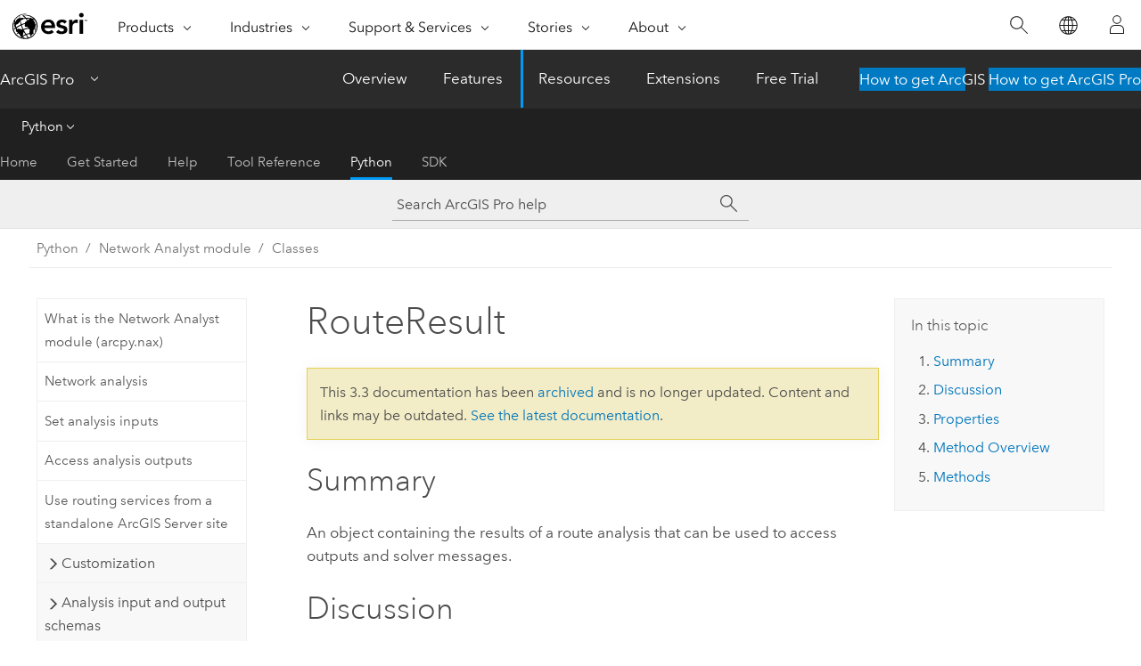

--- FILE ---
content_type: text/html; charset=UTF-8
request_url: https://pro.arcgis.com/en/pro-app/3.3/arcpy/network-analyst/routeresult.htm
body_size: 38415
content:


<!DOCTYPE html>
<!--[if lt IE 7]>  <html class="ie lt-ie9 lt-ie8 lt-ie7 ie6" dir="ltr"> <![endif]-->
<!--[if IE 7]>     <html class="ie lt-ie9 lt-ie8 ie7" dir="ltr"> <![endif]-->
<!--[if IE 8]>     <html class="ie lt-ie9 ie8" dir="ltr"> <![endif]-->
<!--[if IE 9]>     <html class="ie ie9" dir="ltr"> <![endif]-->
<!--[if !IE]><!--> <html dir="ltr" lang="en"> <!--<![endif]-->
<head>
<meta name="Applebot" content="noindex,nofollow">
<meta name="facebot" content="noindex,nofollow">
<meta name="Slurp" content="noindex,nofollow">
<meta name="Baiduspider" content="noindex,nofollow">
<meta name="DuckDuckBot" content="noindex,nofollow">
<meta name="Googlebot" content="noindex,nofollow">
<meta name="Bingbot" content="noindex,nofollow">
<link rel="canonical" href="https://pro.arcgis.com/en/pro-app/latest/arcpy/network-analyst/routeresult.htm">
    <meta charset="utf-8">
    <title>RouteResult&mdash;ArcGIS Pro | Documentation</title>
    <meta content="IE=edge,chrome=1" http-equiv="X-UA-Compatible">

    <script>
      var appOverviewURL = "/content/esri-sites/en-us/arcgis/products/arcgis-pro/overview";
    </script>

    <script>
      var docConfig = {
        locale: 'en'
        ,localedir: 'en'
        ,langSelector: ''
        
        ,relativeUrl: false
        

        ,searchformUrl: '/search/'
        ,tertiaryNavIndex: '4'

        
      };
    </script>
	 


    
    <!--[if lt IE 9]>
      <script src="/cdn/js/libs/html5shiv.js" type="text/javascript"></script>
      <script src="/cdn/js/libs/selectivizr-min.js" type="text/javascript"></script>
      <script src="/cdn/js/libs/json2.js" type="text/javascript"></script>
      <script src="/cdn/js/libs/html5shiv-printshiv.js" type="text/javascript" >

    <![endif]-->

     <!--[if lt IE 11]>
    <script>
      $$(document).ready(function(){
        $$(".hideOnIE").hide();
      });
    </script>
    <![endif]-->
	<meta name="viewport" content="width=device-width, user-scalable=no">
	<link href="/assets/img/favicon.ico" rel="shortcut icon" >
	<link href="/assets/css/screen.css" media="screen" rel="stylesheet" type="text/css" />
	<link href="/cdn/calcite/css/documentation.css" media="screen" rel="stylesheet" type="text/css" />
	<link href="/assets/css/print.css" media="print" type="text/css" rel="stylesheet" />

	<!--
	<link href="/assets/css/screen_l10n.css" media="screen" rel="stylesheet" type="text/css" />
	<link href="/assets/css/documentation/base_l10n.css" media="screen" rel="stylesheet" type="text/css" />
	<link href="/assets/css/print_l10n.css" media="print" type="text/css" rel="stylesheet" />
	-->
	<script src="/cdn/js/libs/latest/jquery.latest.min.js" type="text/javascript"></script>
    <script src="/cdn/js/libs/latest/jquery-migrate-latest.min.js" type="text/javascript"></script>
	<script src="/cdn/js/libs/jquery.cookie.js" type="text/javascript"></script>
	<link href="/cdn/css/colorbox.css" media="screen" rel="stylesheet" type="text/css" />
	<link href="/cdn/css/colorbox_l10n.css" media="screen" rel="stylesheet" type="text/css" />
	<script src="/cdn/js/libs/jquery.colorbox-min.js" type="text/javascript"></script>
	<script src="/assets/js/video-init.js" type="text/javascript"></script>
	<script src="/assets/js/sitecfg.js" type="text/javascript"></script>
	
		<script src="/assets/js/signIn.js" type="text/javascript"></script>
	
	

	<!--- Language Picker -->
	<script src="/assets/js/locale/l10NStrings.js" type="text/javascript"></script>
	
		<script src="/assets/js/locale/langSelector.js" type="text/javascript"></script>
	

	<script src="/assets/js/calcite-web.js" type="text/javascript"></script>



  <!--- search MD -->
    <META name="description" content="An object containing the results of a  route analysis that can be used to access outputs and solver messages."><META name="last-modified" content="2024-4-9"><META name="product" content="arcgis-pro"><META name="version" content="pro3.3"><META name="search-collection" content="help"><META name="search-category" content="help-general"><META name="subject" content="ANALYSIS"><META name="sub_category" content="ArcGIS Pro"><META name="content_type" content="ArcPy Reference"><META name="subject_label" content="ANALYSIS"><META name="sub_category_label" content="ArcGIS Pro"><META name="content_type_label" content="ArcPy Reference"><META name="content-language" content="en">
    <!--- search MD -->
      
    <!-- Add in Global Nav -->
    <link rel="stylesheet" href="//webapps-cdn.esri.com/CDN/components/global-nav/css/gn.css" />
    <!--<script src="//webapps-cdn.esri.com/CDN/components/global-nav/test_data.js"></script>-->
    <script src="//webapps-cdn.esri.com/CDN/components/global-nav/js/gn.js"></script>
    <!-- End Add in Global Nav -->

</head>

<!--
      pub: GUID-D105342C-F2DE-4B2C-ACFE-35087F88095B=39
      tpc: GUID-C5808D03-03CE-469A-ABB8-A40EB9DD982D=2
      -->


<!-- variable declaration, if any -->

<body class="claro en pro esrilocalnav">
  <!-- Secondary nav -->
  <script>
     insertCss(_esriAEMHost+"/etc.clientlibs/esri-sites/components/content/local-navigation/clientlibs.css")
     insertElem("div", "local-navigation", '<nav id="second-nav" navtype="existingNavigation" domain="'+_esriAEMHost+'" path="'+appOverviewURL+'"></nav>' )
  </script>

  
<!-- End of drawer -->

  
  <div class="wrapper">
      <!--googleoff: all-->


      <div id="skip-to-content">
        <!--googleoff: all-->
        <div class="search">
        <div class="esri-search-box">
          <div class="search-component">
            <form id="helpSearchForm">
              <input class="esri-search-textfield leader" name="q" placeholder="Search ArcGIS Pro help" autocapitalize="off" autocomplete="off" autocorrect="off" spellcheck="false" aria-label="Search ArcGIS Pro help">
  <input type="hidden" name="collection" value="help" />
  <input type="hidden" name="product" value="arcgis-pro" />
  <input type="hidden" name="version" value="pro3.3" />
  <input type="hidden" name="language" value="en" />
  <button class="esri-search-button-submit" type="submit" aria-label="Search"></button>
            </form>
          </div>
        </div>
      </div>
        <!--googleon: all-->
       
        <!-- content goes here -->
        <div class="grid-container ">
          

            
              
  <!--BREADCRUMB-BEG--><div id="bigmac" class="sticky-breadcrumbs trailer-2" data-spy="affix" data-offset-top="180"> </div><!--BREADCRUMB-END-->
  <!--googleoff: all-->
    <div class="column-5 tablet-column-12 trailer-2 ">
      <aside class="js-accordion accordion reference-index" aria-live="polite" role="tablist">
        <div></div>
      </aside>

      <div class="js-sticky scroll-show tablet-hide leader-1 back-to-top" data-top="0" style="top: 0px;">
        <a href="#" class="btn btn-fill btn-clear">Back to Top</a>
      </div>
    </div>
  <!--googleon: all-->
  
            
            
            
	
		<div class="column-13  pre-1 content-section">
	
		<header class="trailer-1"><h1>RouteResult</h1></header>

		 
	<!--googleoff: all-->
	
		
				<aside id="main-toc-small" class="js-accordion accordion tablet-show trailer-1">
			      <div class="accordion-section">
			        <h4 class="accordion-title">In this topic</h4>
			        <div class="accordion-content list-plain">
			          <div class="toc"><ol class="pre-0 trailer-0"><li><a href="#S_GUID-FD49FF33-F5D1-4F7C-91EC-77F34A80F0BE">Summary</a></li><li><a href="#D_GUID-8E309084-9FB5-436E-A428-FD248301EC60">Discussion</a></li><li><a href="#P_GUID-C5808D03-03CE-469A-ABB8-A40EB9DD982D">Properties</a></li><li><a href="#M1_GUID-C5808D03-03CE-469A-ABB8-A40EB9DD982D">Method Overview</a></li><li><a href="#M2_GUID-C5808D03-03CE-469A-ABB8-A40EB9DD982D">Methods</a></li></ol></div>
			        </div>
			      </div>
			     </aside>
		
    
   <!--googleon: all-->


		<main>
			
	
    	
    


			<div class="section1 summary padded-anchor" id="S_GUID-FD49FF33-F5D1-4F7C-91EC-77F34A80F0BE" purpose="summary"><h2>Summary</h2><p id="GUID-FD49FF33-F5D1-4F7C-91EC-77F34A80F0BE">An object containing the results of a  route analysis that can be used to access outputs and solver messages.</p></div><div class="section1 arcpydiscussion padded-anchor" id="D_GUID-8E309084-9FB5-436E-A428-FD248301EC60" purpose="arcpyclass_discussion"><h2>Discussion</h2><p id="GUID-8E309084-9FB5-436E-A428-FD248301EC60">Instances of this class cannot be created directly. Instead, they are returned by the <span class="usertext">solve</span> method of the <span class="usertext"><a class="xref xref" href="/en/pro-app/3.3/arcpy/network-analyst/route.htm">Route</a></span> class.</p><p id="GUID-7289E6B9-CE37-42B1-B326-2031F8311D67" conrefsub="GUID-45E8C884-371F-467B-931B-7B08971D7A91/GUID-AC7745DE-2D0B-4594-8712-DCDAA38E566F"><a class="xref xref" href="/en/pro-app/3.3/arcpy/network-analyst/accessing-analysis-outputs.htm">Learn more about how to use the result object to access and work with the analysis outputs</a></p></div><div class="section1 arcpy_properties padded-anchor" id="P_GUID-C5808D03-03CE-469A-ABB8-A40EB9DD982D" purpose="arcpyclass_properties"><h2>Properties</h2><table class="arcpyclass_proptbl"><thead><tr><td class="th_p">Property</td><td class="th_e">Explanation</td><td class="th_d">Data Type</td></tr></thead><tr purpose="arcpyclass_prop"><td>isPartialSolution<div class="paramhint">(Read Only)</div></td><td purpose="arcpyclass_propdesc"><p id="GUID-413DABFC-FD25-4E95-AD42-2DF2293B1988">Returns <span class="usertext">True</span> if the solver produced a partial solution, meaning that not all inputs were included in the results. This can occur if one of the inputs is unlocated and the solver class's  <span class="usertext">ignoreInvalidLocations</span> property is set to <span class="usertext">True</span>.</p></td><td purpose="arcpyclass_proptype">Boolean</td></tr><tr purpose="arcpyclass_prop"><td>solveSucceeded<div class="paramhint">(Read Only)</div></td><td purpose="arcpyclass_propdesc"><p id="GUID-A5F32E6D-F524-4FCB-8494-ADDA8325F89D">Returns <span class="usertext">True</span> if the solve was successful.</p></td><td purpose="arcpyclass_proptype">Boolean</td></tr><tr purpose="arcpyclass_prop"><td>spatialReference<div class="paramhint">(Read Only)</div></td><td purpose="arcpyclass_propdesc"><p id="GUID-D312E05D-EDB4-46BD-973F-54FEA2BF57B5">Returns the spatial reference of the output features. For example, feature classes created using the <span class="usertext">export</span> method and <a class="xref xref" esrisubtype="extrel" hrefpfx="/en/pro-app/3.3/arcpy" href="/en/pro-app/3.3/arcpy/classes/geometry.htm">geometry</a> objects retrieved from the <span class="usertext">searchCursor</span> method will have this spatial reference. The <span class="usertext">spatialReference</span> value is typically the spatial reference of the network dataset or service used in the analysis.</p></td><td purpose="arcpyclass_proptype"><a class="xref " esrisubtype="extrel" hrefpfx="/en/pro-app/3.3/arcpy" href="/en/pro-app/3.3/arcpy/classes/spatialreference.htm">SpatialReference</a></td></tr></table></div><div class="section1 arcpyclass_methodoverview padded-anchor" id="M1_GUID-C5808D03-03CE-469A-ABB8-A40EB9DD982D" purpose="arcpyclass_methodoverview"><h2>Method Overview</h2><table class="arcpyclass_methodsigtbl"><thead><tr><td class="th_en">Method</td><td class="th_des">Explanation</td></tr></thead><tr purpose="arcpyclass_methodsig"><td purpose="arcpyclass_methodexpr">count (output_type)</td><td purpose="arcpyclass_methodsummary"><p id="GUID-1AAB7858-687F-49E7-A71A-04C841E3E323" conrefsub="GUID-9A06A7E4-6148-4216-84A3-9871953F7E59/GUID-FFC1578F-061A-4DF1-92CA-B5B954A3F621">Returns the number of rows  for an output type.</p>
</td></tr><tr purpose="arcpyclass_methodsig"><td purpose="arcpyclass_methodexpr">export (output_type, output_features)</td><td purpose="arcpyclass_methodsummary">
<p id="GUID-767E0361-5FEC-4DCA-954F-AE72D5CAE7C3" conrefsub="GUID-1FD57669-E64A-4AAC-BAA8-FD01BF49974F/GUID-FFC1578F-061A-4DF1-92CA-B5B954A3F621">Exports the analysis results to a feature class or table.</p><p id="GUID-4A06DD78-4D70-414A-8AAB-6272E58866F8" conrefsub="GUID-1FD57669-E64A-4AAC-BAA8-FD01BF49974F/GUID-431E3ABC-705C-421E-AEDB-B4602EC69D64">The output features will be created in the spatial reference of the network dataset used for the analysis. If the <a class="xref xref" esrisubtype="extrel" hrefpfx="/en/pro-app/3.3/tool-reference" href="/en/pro-app/3.3/tool-reference/environment-settings/output-coordinate-system.htm"><span class="usertext">arcpy.env.outputCoordinateSystem</span></a> environment is set, the output features will be created with the specified coordinate system instead. </p></td></tr><tr purpose="arcpyclass_methodsig"><td purpose="arcpyclass_methodexpr">extent ({output_type})</td><td purpose="arcpyclass_methodsummary">
<p id="GUID-8BEC0812-F28F-4745-B29D-329B98B161EA" conrefsub="GUID-E98A79C1-9B7F-4A18-A4DD-3D98D185F2BB/GUID-9AE8B792-8F50-42DD-BDE7-7625FB4F3058">Returns the extent of the analysis output.</p><p id="GUID-3505AA1D-7AC6-420E-B604-438EF65E2017" conrefsub="GUID-E98A79C1-9B7F-4A18-A4DD-3D98D185F2BB/GUID-E05B0F87-A401-4C7D-879A-C00CCA9B0794">The method returns a <span class="usertext">RuntimeError</span> exception if the analysis solve failed.</p></td></tr><tr purpose="arcpyclass_methodsig"><td purpose="arcpyclass_methodexpr">fieldNames (output_type)</td><td purpose="arcpyclass_methodsummary"><p id="GUID-853F0F13-C9B6-44AD-989E-6BDF3C89A856" conrefsub="GUID-3E01314B-28C3-4B04-8C0D-1AF03BB9654E/GUID-9889EC77-7D3E-4BCA-B011-4F2DE1508920">Returns a list of field names supported by a specified output type.</p>
</td></tr><tr purpose="arcpyclass_methodsig"><td purpose="arcpyclass_methodexpr">saveAsLayerFile (file_name)</td><td purpose="arcpyclass_methodsummary"><p id="GUID-0C50B560-8B9A-4DB5-8FED-7B3D46E52A65"> Save the analysis result and settings to a layer file or layer package. The layer file or package can be opened in <span class="ph">ArcGIS Pro</span> as a record of the analysis settings or to visualize the results. A layer file can also be opened in <span class="ph">ArcGIS Desktop</span>.</p><p id="GUID-B9E6FDB4-8475-4925-8FE3-90161245AA6C">The method returns a <span class="usertext">RuntimeError</span> exception if the <span class="usertext">allowSaveLayerFile</span> property on the solver object is set to <span class="usertext">False</span>.</p><div class="panel trailer-1" id="GUID-2A5089AB-0325-4C9C-B8FA-24F408727FFB"><h5 class="icon-ui-time-clock trailer-0">Legacy:</h5><p id="GUID-8C6B93F0-951E-496A-8A24-1F0801EE198E">Routing  services based on portals running versions of  <span class="ph">ArcGIS Enterprise</span> older than 10.9 do not support saving layer packages. The method returns a <span class="usertext">RuntimeError</span> exception if this is the case.</p></div></td></tr><tr purpose="arcpyclass_methodsig"><td purpose="arcpyclass_methodexpr">saveRouteData (file_name)</td><td purpose="arcpyclass_methodsummary"><p id="GUID-768A9B1A-8237-4F8A-B79C-36355F632AA7">Save the outputs from the analysis to a <span class="usertext">.zip</span> file. The <span class="usertext">.zip</span> file can be used to share the routes from the analysis as route layer items in <span class="ph">ArcGIS Online</span> or <span class="ph">ArcGIS Enterprise</span> using the <span purpose="gptoolref"><a class="xref xref" esrisubtype="extrel" hrefpfx="/en/pro-app/3.3/tool-reference" href="/en/pro-app/3.3/tool-reference/network-analyst/share-as-route-layers.htm">Share As Route Layers</a></span> tool.</p><p id="GUID-B829943E-EE6B-4984-ABF2-3AC7BCFBFD93" conrefsub="GUID-9BD18380-9447-4F18-87C5-F55CC7200A93/GUID-901757FC-68D4-49A1-A890-9B1961E8B63D">A route layer item can be used by various applications, such as <span class="ph">ArcGIS Navigator</span> to provide route guidance for mobile workers, the <a target="_blank" class="xref xref" href="https://enterprise.arcgis.com/en/portal/latest/use/get-directions-mv.htm"><span class="uicontrol">Directions</span></a> pane in <span class="ph">Map Viewer Classic</span> to further customize the route contained in the route layer, and <span class="ph">ArcGIS Pro</span> to create a route analysis layer from a route layer.  </p><p id="GUID-500B6FF2-2E8F-4E31-A53D-9B91DC7072F6">The output features  will be created in the spatial reference of the network dataset used for analysis. If the <span class="usertext"><a class="xref xref" esrisubtype="extrel" hrefpfx="/en/pro-app/3.3/tool-reference" href="/en/pro-app/3.3/tool-reference/environment-settings/output-coordinate-system.htm">arcpy.env.outputCoordinateSystem</a></span> environment has been set, the output will be created in that spatial reference instead.</p><p id="GUID-CD29127E-0BD1-4A00-9F05-2BB390244CF6">If the solve fails, <span class="usertext">saveRouteData</span> returns a <span class="usertext">RuntimeError</span> exception.</p><p id="GUID-954DE122-C158-454D-B30D-A046EF828589">The method returns a <span class="usertext">RuntimeError</span> exception if the <span class="usertext">allowSaveRouteData</span> property on the solver object is set to <span class="usertext">False</span>.</p></td></tr><tr purpose="arcpyclass_methodsig"><td purpose="arcpyclass_methodexpr">searchCursor (output_type, field_names, {where_clause})</td><td purpose="arcpyclass_methodsummary"><p id="GUID-367BADF6-A30F-4B7B-9D8A-34D81EF05D56" conrefsub="GUID-F28D4F0A-3CA8-4379-A3D0-BA1483813277/GUID-02154F54-7F98-4089-8D82-911E05605EDC">Establishes a search cursor on the specified output type. This cursor can be used to read rows directly from the output.</p>
</td></tr><tr purpose="arcpyclass_methodsig"><td purpose="arcpyclass_methodexpr">solverMessages (severity)</td><td purpose="arcpyclass_methodsummary"><p id="GUID-FFC1578F-061A-4DF1-92CA-B5B954A3F621">Get error, warning, and informational messages 
returned by the solver.</p></td></tr></table></div><div class="section1 arcpyclass_methods padded-anchor" id="M2_GUID-C5808D03-03CE-469A-ABB8-A40EB9DD982D" purpose="arcpyclass_methods"><h2>Methods</h2><div class="arcpyclass_method_fullview" purpose="arcpyclass_method_fullview"><div class=""><pre class="arcpyclass_msig padded-anchor" purpose="arcpyclass_msig"><b>count (output_type)</b></pre></div><div class="arcpyclass_mparams" purpose="arcpyclass_mparams"><table class="arcpyclass_paramtbl"><thead><tr><td class="th_p">Parameter</td><td class="th_e">Explanation</td><td class="th_d">Data Type</td></tr></thead><tr purpose="arcpyclass_param"><td><div class="">output_type</div></td><td purpose="arcpyclass_paramdesc"><p id="GUID-125FE912-CC20-4008-B76D-D8CB6B91D0E7" conrefsub="GUID-9A06A7E4-6148-4216-84A3-9871953F7E59/GUID-75678669-4286-4F46-AFD4-CD3D7F33B16F">The type of output features to count.</p><p id="GUID-4684A298-43C1-4118-9124-8726B543061C" conrefsub="GUID-45E8C884-371F-467B-931B-7B08971D7A91/GUID-3FFF2F54-C55E-442C-B5B4-B9F083EBD504">Set this parameter using the <a class="xref xref" href="/en/pro-app/3.3/arcpy/network-analyst/routeoutputdatatype.htm"><span class="usertext">RouteOutputDataType</span></a> enumeration.</p></td><td purpose="arcpyclass_paramtype">Object</td></tr></table></div><block>Return Value</block><table class="arcpyclass_retvaltbl"><thead><tr><td class="th_d">Data Type</td><td class="th_e">Explanation</td></tr></thead><tr><td>Integer</td><td><p id="GUID-6F7126CE-3F4E-4EB1-975C-167328F056ED" conrefsub="GUID-9A06A7E4-6148-4216-84A3-9871953F7E59/GUID-E0FCDFE8-37A5-45FC-A520-80B5BD392EA1">The number of rows.</p></td></tr></table><div class="arcpyclass_mdiscussion" purpose="arcpyclass_mdiscussion"><p id="GUID-2B311E76-B9E1-42B0-8F0E-02B14353F1BD" conrefsub="GUID-9A06A7E4-6148-4216-84A3-9871953F7E59/GUID-05BAD530-3F80-4AFF-9077-1E25D4B302E7">Raises no exception.</p>
</div></div><div class="arcpyclass_method_fullview" purpose="arcpyclass_method_fullview"><div class=""><pre class="arcpyclass_msig padded-anchor" purpose="arcpyclass_msig"><b>export (output_type, output_features)</b></pre></div><div class="arcpyclass_mparams" purpose="arcpyclass_mparams"><table class="arcpyclass_paramtbl"><thead><tr><td class="th_p">Parameter</td><td class="th_e">Explanation</td><td class="th_d">Data Type</td></tr></thead><tr purpose="arcpyclass_param"><td><div class="">output_type</div></td><td purpose="arcpyclass_paramdesc"><p id="GUID-D6002972-453F-4343-AA7F-AC32354DE784" conrefsub="GUID-1FD57669-E64A-4AAC-BAA8-FD01BF49974F/GUID-75678669-4286-4F46-AFD4-CD3D7F33B16F">The type of output to export.</p>					
				<p id="GUID-55B19E7D-E495-4846-8B11-A85E79D26762" conrefsub="GUID-45E8C884-371F-467B-931B-7B08971D7A91/GUID-3FFF2F54-C55E-442C-B5B4-B9F083EBD504">Set this parameter using the <a class="xref xref" href="/en/pro-app/3.3/arcpy/network-analyst/routeoutputdatatype.htm"><span class="usertext">RouteOutputDataType</span></a> enumeration.</p><p id="GUID-71ADDF61-977D-4F5A-BC80-C369302BBD70" conrefsub="GUID-F28D4F0A-3CA8-4379-A3D0-BA1483813277/GUID-ECC2FA10-7888-4D40-9A53-38EA7B5470B6"><a class="xref xref" href="/en/pro-app/3.3/arcpy/network-analyst/route-output-data-types.htm">See descriptions of the fields included in each output type</a></p></td><td purpose="arcpyclass_paramtype">Object</td></tr><tr purpose="arcpyclass_param"><td><div class="">output_features</div></td><td purpose="arcpyclass_paramdesc"><p id="GUID-455A74D3-FD2F-4523-9635-012348A863EF">The catalog path to the output feature class or table that will contain the exported features.</p></td><td purpose="arcpyclass_paramtype">String</td></tr></table></div></div><div class="arcpyclass_method_fullview" purpose="arcpyclass_method_fullview"><div class=""><pre class="arcpyclass_msig padded-anchor" purpose="arcpyclass_msig"><b>extent ({output_type})</b></pre></div><div class="arcpyclass_mparams" purpose="arcpyclass_mparams"><table class="arcpyclass_paramtbl"><thead><tr><td class="th_p">Parameter</td><td class="th_e">Explanation</td><td class="th_d">Data Type</td></tr></thead><tr purpose="arcpyclass_param"><td><div class="">output_type</div><div class="paramhint"></div></td><td purpose="arcpyclass_paramdesc"><p id="GUID-81DA532F-5DC9-42AA-932E-FE0BAFCAB440" conrefsub="GUID-E98A79C1-9B7F-4A18-A4DD-3D98D185F2BB/GUID-0B239F5B-D3D3-46CA-844E-4E1EDA15992E">The type of output features for which to get the extent.</p><p id="GUID-C89D5AE7-E6CB-4658-924D-28D2138D67E3" conrefsub="GUID-45E8C884-371F-467B-931B-7B08971D7A91/GUID-3FFF2F54-C55E-442C-B5B4-B9F083EBD504">Set this parameter using the <a class="xref xref" href="/en/pro-app/3.3/arcpy/network-analyst/routeoutputdatatype.htm"><span class="usertext">RouteOutputDataType</span></a> enumeration.</p><p id="GUID-29C667E6-CEBF-417E-93DC-169C991AFA2E" conrefsub="GUID-E98A79C1-9B7F-4A18-A4DD-3D98D185F2BB/GUID-CABC386A-7A3E-431B-AC30-C9B06C152CBD">If you do not specify a value, or you specify a value of <span class="usertext">None</span>, the extent for the combined analysis outputs is returned.</p></td><td purpose="arcpyclass_paramtype">Object</td></tr></table></div><block>Return Value</block><table class="arcpyclass_retvaltbl"><thead><tr><td class="th_d">Data Type</td><td class="th_e">Explanation</td></tr></thead><tr><td><a class="xref " esrisubtype="extrel" hrefpfx="/en/pro-app/3.3/arcpy" href="/en/pro-app/3.3/arcpy/classes/extent.htm">Extent</a></td><td><p id="GUID-0D352F29-4D82-42E6-96AA-A6FD1B49BC70" conrefsub="GUID-E98A79C1-9B7F-4A18-A4DD-3D98D185F2BB/GUID-2B92E2C8-AAC8-4807-9E3B-30D271C4376C">An <span class="usertext">arcpy.Extent</span> object indicating the extent of the designated output type.
</p>
</td></tr></table></div><div class="arcpyclass_method_fullview" purpose="arcpyclass_method_fullview"><div class=""><pre class="arcpyclass_msig padded-anchor" purpose="arcpyclass_msig"><b>fieldNames (output_type)</b></pre></div><div class="arcpyclass_mparams" purpose="arcpyclass_mparams"><table class="arcpyclass_paramtbl"><thead><tr><td class="th_p">Parameter</td><td class="th_e">Explanation</td><td class="th_d">Data Type</td></tr></thead><tr purpose="arcpyclass_param"><td><div class="">output_type</div></td><td purpose="arcpyclass_paramdesc"><p id="GUID-7CBECCE3-0D03-4D09-B7AC-9594ED8CDAEE" conrefsub="GUID-3E01314B-28C3-4B04-8C0D-1AF03BB9654E/GUID-A1D0FBF1-57B9-42C2-AE7C-1765746B3AFB">The type of output for which to return a list of field names.</p><p id="GUID-E6EF84B7-2E17-47C5-928C-2C83B362E7E7" conrefsub="GUID-45E8C884-371F-467B-931B-7B08971D7A91/GUID-3FFF2F54-C55E-442C-B5B4-B9F083EBD504">Set this parameter using the <a class="xref xref" href="/en/pro-app/3.3/arcpy/network-analyst/routeoutputdatatype.htm"><span class="usertext">RouteOutputDataType</span></a> enumeration.</p><p id="GUID-567AB2FB-7C4B-4CFF-8521-FF5C488661FA" conrefsub="GUID-F28D4F0A-3CA8-4379-A3D0-BA1483813277/GUID-ECC2FA10-7888-4D40-9A53-38EA7B5470B6"><a class="xref xref" href="/en/pro-app/3.3/arcpy/network-analyst/route-output-data-types.htm">See descriptions of the fields included in each output type</a></p></td><td purpose="arcpyclass_paramtype">Object</td></tr></table></div><block>Return Value</block><table class="arcpyclass_retvaltbl"><thead><tr><td class="th_d">Data Type</td><td class="th_e">Explanation</td></tr></thead><tr><td>String</td><td><p id="GUID-CD69A8C3-EA57-44F5-A006-0771059EB68B">A list of field names supported by the specified output type.</p></td></tr></table></div><div class="arcpyclass_method_fullview" purpose="arcpyclass_method_fullview"><div class=""><pre class="arcpyclass_msig padded-anchor" purpose="arcpyclass_msig"><b>saveAsLayerFile (file_name)</b></pre></div><div class="arcpyclass_mparams" purpose="arcpyclass_mparams"><table class="arcpyclass_paramtbl"><thead><tr><td class="th_p">Parameter</td><td class="th_e">Explanation</td><td class="th_d">Data Type</td></tr></thead><tr purpose="arcpyclass_param"><td><div class="">file_name</div></td><td purpose="arcpyclass_paramdesc"><p id="GUID-DFAC729C-BA97-4FF2-8D7B-6BD8D92B81F0">The catalog path of the output layer file (<span class="usertext">.lyr</span>) or layer package (<span class="usertext">.lpkx</span>) to write.</p><div class="panel trailer-1" id="GUID-061E8173-0E8E-46BC-A3AE-586CE19049BA"><h5 class="icon-ui-notice-triangle trailer-0">Caution:</h5><p id="GUID-A9F981CF-4BEE-4343-B1BD-DFD575B4623E">Layer files with an <span class="usertext">.lyr</span> extension cannot be saved if the solver object uses a service URL as its network data source. The method returns a <span class="usertext">RuntimeError</span> exception in this case.</p></div></td><td purpose="arcpyclass_paramtype">String</td></tr></table></div></div><div class="arcpyclass_method_fullview" purpose="arcpyclass_method_fullview"><div class=""><pre class="arcpyclass_msig padded-anchor" purpose="arcpyclass_msig"><b>saveRouteData (file_name)</b></pre></div><div class="arcpyclass_mparams" purpose="arcpyclass_mparams"><table class="arcpyclass_paramtbl"><thead><tr><td class="th_p">Parameter</td><td class="th_e">Explanation</td><td class="th_d">Data Type</td></tr></thead><tr purpose="arcpyclass_param"><td><div class="">file_name</div></td><td purpose="arcpyclass_paramdesc"><p id="GUID-B5EF2CFD-47E7-41B4-AA36-92318A8BC9F3">The full path of the output  <span class="usertext">.zip</span> file.</p></td><td purpose="arcpyclass_paramtype">String</td></tr></table></div></div><div class="arcpyclass_method_fullview" purpose="arcpyclass_method_fullview"><div class=""><pre class="arcpyclass_msig padded-anchor" purpose="arcpyclass_msig"><b>searchCursor (output_type, field_names, {where_clause})</b></pre></div><div class="arcpyclass_mparams" purpose="arcpyclass_mparams"><table class="arcpyclass_paramtbl"><thead><tr><td class="th_p">Parameter</td><td class="th_e">Explanation</td><td class="th_d">Data Type</td></tr></thead><tr purpose="arcpyclass_param"><td><div class="">output_type</div></td><td purpose="arcpyclass_paramdesc"><p id="GUID-30A08483-C97D-42C4-B773-6A2FA6B00036" conrefsub="GUID-F28D4F0A-3CA8-4379-A3D0-BA1483813277/GUID-A1D0FBF1-57B9-42C2-AE7C-1765746B3AFB">The type of output that will be read.</p>
<p id="GUID-C31E44EE-6D60-46D9-9B2B-9B8822EE6460" conrefsub="GUID-45E8C884-371F-467B-931B-7B08971D7A91/GUID-3FFF2F54-C55E-442C-B5B4-B9F083EBD504">Set this parameter using the <a class="xref xref" href="/en/pro-app/3.3/arcpy/network-analyst/routeoutputdatatype.htm"><span class="usertext">RouteOutputDataType</span></a> enumeration.</p></td><td purpose="arcpyclass_paramtype">Object</td></tr><tr purpose="arcpyclass_param"><td><div class="">field_names</div><div class="expressionhint" purpose="expressionhint">[field_names,...]</div></td><td purpose="arcpyclass_paramdesc"><p id="GUID-9303764F-B25E-4BDE-ADD9-78BBBCA3F257" conrefsub="GUID-F28D4F0A-3CA8-4379-A3D0-BA1483813277/GUID-0E6988E0-5F1B-4E0F-B7A7-9DB733BF1C3E">A list of field names of the output type whose values will be returned by the cursor. You
can get the names of the fields
that are supported by an output type using the <span class="usertext">fieldNames</span> method.</p><p id="GUID-0808B8FB-AD89-4FD9-90DC-489C759C2E1D" conrefsub="GUID-F28D4F0A-3CA8-4379-A3D0-BA1483813277/GUID-ECC2FA10-7888-4D40-9A53-38EA7B5470B6"><a class="xref xref" href="/en/pro-app/3.3/arcpy/network-analyst/route-output-data-types.htm">See descriptions of the fields included in each output type</a></p><p id="GUID-564CB696-5DEA-4620-BA39-8E5E14A7526E" conrefsub="GUID-F28D4F0A-3CA8-4379-A3D0-BA1483813277/GUID-B0C0EDF0-0322-406C-8ECB-6C8501A90BC5">In addition to regular fields, you can also access the geometry of the output using one of the following geometry tokens:</p><div class="enums" purpose="enums"><ul purpose="enums"><li purpose="enumrow"><span purpose="enumval">SHAPE@XY</span>—<span purpose="enumdesc">A tuple of the feature's centroid's x- and y-coordinates.</span><div></div></li><li purpose="enumrow"><span purpose="enumval">SHAPE@XYZ</span>—<span purpose="enumdesc">A tuple of the feature's centroid's x-, y-, and z-coordinates.</span><div></div></li><li purpose="enumrow"><span purpose="enumval">SHAPE@JSON</span>—<span purpose="enumdesc"> The <span class="ph">Esri</span> JSON string representing the geometry.</span><div></div></li><li purpose="enumrow"><span purpose="enumval">SHAPE@WKB</span>—<span purpose="enumdesc">The well-known binary (WKB) representation for OGC geometry. It
provides a portable representation of a geometry value as a
contiguous stream of bytes.
</span><div></div></li><li purpose="enumrow"><span purpose="enumval">SHAPE@WKT</span>—<span purpose="enumdesc">The well-known text (WKT) representation for OGC geometry. It
provides a portable representation of a geometry value as a text
string.
</span><div></div></li><li purpose="enumrow"><span purpose="enumval">SHAPE@</span>—<span purpose="enumdesc">A <a class="xref xref" esrisubtype="extrel" hrefpfx="/en/pro-app/3.3/arcpy" href="/en/pro-app/3.3/arcpy/classes/geometry.htm">geometry</a> object for the feature.</span><div></div></li></ul></div><p id="GUID-2F55F03A-1510-4C4C-AE9F-13536FEF2023" conrefsub="GUID-F28D4F0A-3CA8-4379-A3D0-BA1483813277/GUID-79B305B0-CF8F-4011-8D8A-183E406CF4A5">The <span class="usertext">SHAPE@XY</span> and <span class="usertext">SHAPE@XYZ</span> tokens are only supported for point-based output types. The x-, y-, and z-values returned when using the <span class="usertext">SHAPE@XY</span> and <span class="usertext">SHAPE@XYZ</span> tokens are in the spatial reference reported by the solver result object's <span class="usertext">spatialReference</span> property, and this is typically the same as the spatial reference of the network data source used for the analysis.</p></td><td purpose="arcpyclass_paramtype">String</td></tr><tr purpose="arcpyclass_param"><td><div class="">where_clause</div><div class="paramhint"></div></td><td purpose="arcpyclass_paramdesc"><p id="GUID-B4EA058E-6767-4136-9D01-065495B2A313" conrefsub="GUID-788DB392-DB5C-4900-945F-5D76523E7A5C/GUID-20381693-A972-41A4-BCBE-DDDDD84654EF">An optional expression that limits the records returned. For more information on WHERE clauses and SQL statements, see <a class="xref xref" esrisubtype="extrel" hrefpfx="/en/pro-app/3.3/help/mapping" href="/en/pro-app/3.3/help/mapping/navigation/sql-reference-for-elements-used-in-query-expressions.htm">SQL reference for query expressions used in ArcGIS</a>.</p><p>(The default value is None)</p></td><td purpose="arcpyclass_paramtype">String</td></tr></table></div><block>Return Value</block><table class="arcpyclass_retvaltbl"><thead><tr><td class="th_d">Data Type</td><td class="th_e">Explanation</td></tr></thead><tr><td>Object</td><td><p id="GUID-91450821-3B37-4A4C-B214-513F556DF8E6">A 
<span class="usertext"><a class="xref xref" href="/en/pro-app/3.3/arcpy/network-analyst/solverresultsearchcursor.htm">SolverResultSearchCursor</a></span> object that reads rows from the output.</p></td></tr></table></div><div class="arcpyclass_method_fullview" purpose="arcpyclass_method_fullview"><div class=""><pre class="arcpyclass_msig padded-anchor" purpose="arcpyclass_msig"><b>solverMessages (severity)</b></pre></div><div class="arcpyclass_mparams" purpose="arcpyclass_mparams"><table class="arcpyclass_paramtbl"><thead><tr><td class="th_p">Parameter</td><td class="th_e">Explanation</td><td class="th_d">Data Type</td></tr></thead><tr purpose="arcpyclass_param"><td><div class="">severity</div></td><td purpose="arcpyclass_paramdesc"><p id="GUID-75678669-4286-4F46-AFD4-CD3D7F33B16F">The type of messages to be returned.</p><p id="GUID-51653341-0A08-4BAC-A9F3-CC83BB22AD27">The parameter should be specified using the <span class="usertext"><a class="xref xref" href="/en/pro-app/3.3/arcpy/network-analyst/messageseverity.htm">MessageSeverity</a></span> enumeration.</p></td><td purpose="arcpyclass_paramtype">Object</td></tr></table></div><block>Return Value</block><table class="arcpyclass_retvaltbl"><thead><tr><td class="th_d">Data Type</td><td class="th_e">Explanation</td></tr></thead><tr><td>List</td><td><p id="GUID-7A33EA8A-ABA9-4ED3-A651-3F57442D9090">The messages are returned as a list of lists. The inner list contains two values; the first is a number representing the message code, and the second value is the message text. <section class="codeblock padded-anchor" purpose="codeblock"><div class="codeblockdesc" purpose="codeblockdesc"><p id="GUID-3C5C5048-9B13-46DA-9F83-5FF499CB9AED">An example of a list of messages returned from a failed origin destination cost matrix analysis.</p></div><div class="codeblockbody"><pre><code class="other no-highlight">[[-2147200995, '0 location(s) in &quot;Destinations&quot; are valid.  Need at least 1 valid location(s).'],
 [30024, 'Solve returned a failure.'],
 [-2147200995, 'Insufficient number of valid locations in &quot;Origins&quot; or &quot;Destinations&quot;.']]</code></pre></div></section></p></td></tr></table></div></div>
			
				<hr>
				<!--googleoff: all-->
				
	
        
		    <p class="feedback right">
		        <a id="afb" class="icon-ui-contact" href="/feedback/" data-langlabel="feedback-on-this-topic" >Feedback on this topic?</a>
		    </p>
        
	

				<!--googleon: all-->
			
		</main>
	</div>
	
	<!--googleoff: all-->
	
		
			<div id="main-toc-large" class="column-5">
			    <div class="panel font-size--2 tablet-hide trailer-1">
			      <h5 class="trailer-half">In this topic</h5>
			      <div class="toc"><ol class="pre-0 trailer-0"><li><a href="#S_GUID-FD49FF33-F5D1-4F7C-91EC-77F34A80F0BE">Summary</a></li><li><a href="#D_GUID-8E309084-9FB5-436E-A428-FD248301EC60">Discussion</a></li><li><a href="#P_GUID-C5808D03-03CE-469A-ABB8-A40EB9DD982D">Properties</a></li><li><a href="#M1_GUID-C5808D03-03CE-469A-ABB8-A40EB9DD982D">Method Overview</a></li><li><a href="#M2_GUID-C5808D03-03CE-469A-ABB8-A40EB9DD982D">Methods</a></li></ol></div>
			    </div>
			    
			    
	  		</div>
		
    
   <!--googleon: all-->




          
        </div>
        <!-- ENDPAGECONTENT -->

      </div>

    </div>  <!-- End of wrapper -->

    <div id="globalfooter"></div>

  <!--googleoff: all-->

  
	<script src="/assets/js/init.js" type="text/javascript"></script>
	<!--<script src="/assets/js/drop-down.js" type="text/javascript"></script>-->
	<script src="/assets/js/search/searchform.js" type="text/javascript"></script>
	<script src="/cdn/js/link-modifier.js" type="text/javascript"></script>
	<script src="/cdn/js/sitewide.js" type="text/javascript"></script>
	<script src="/cdn/js/libs/highlight.pack.js" type="text/javascript"></script>
	<script>hljs.initHighlightingOnLoad();</script>


  
    

  <script src="/cdn/js/affix.js" type="text/javascript"></script>
  <script type="text/javascript">
    $(function () {
          var appendFlg = true;

          $("#bigmac")
          .on("affixed.bs.affix", function (evt) {
            if (appendFlg) {
              $("<a class='crumb' href='#'>RouteResult</a>").insertAfter ($("#bigmac nav a").last());
              appendFlg = false;
            }
          })
          .on ("affix-top.bs.affix", function(evt) {
            if (!appendFlg) {
              $("#bigmac nav a").last().remove();
            }
            appendFlg = true;
          })
    })
  </script>
  
        <script type="text/javascript">
          window.doctoc = {
            pubID: "1459",
            tpcID: "107",
            
            hideToc : false
          }
        </script>

        <script type="text/javascript" src="/en/pro-app/3.3/arcpy/main/1520.js" ></script>
        <script type="text/javascript" src="/en/pro-app/3.3/arcpy/network-analyst/1459.js" ></script>
        <script type="text/javascript" src="/cdn/calcite/js/protoc.js" ></script>

        

  <noscript>
        <p>
            <a href="flisting.htm">flist</a>
        </p>
    </noscript>
    
	<script src="//mtags.arcgis.com/tags-min.js"></script>

  
  
    
    
    <script>
      document.write("<script src='" + _esriAEMHost+"/etc.clientlibs/esri-sites/clientlibs/localNav.js'><\/script>");
    </script>

  </body>
</html>

--- FILE ---
content_type: text/html; charset=UTF-8
request_url: https://pro.arcgis.com/en/pro-app/latest/arcpy/network-analyst/routeresult.htm
body_size: 38334
content:


<!DOCTYPE html>
<!--[if lt IE 7]>  <html class="ie lt-ie9 lt-ie8 lt-ie7 ie6" dir="ltr"> <![endif]-->
<!--[if IE 7]>     <html class="ie lt-ie9 lt-ie8 ie7" dir="ltr"> <![endif]-->
<!--[if IE 8]>     <html class="ie lt-ie9 ie8" dir="ltr"> <![endif]-->
<!--[if IE 9]>     <html class="ie ie9" dir="ltr"> <![endif]-->
<!--[if !IE]><!--> <html dir="ltr" lang="en"> <!--<![endif]-->
<head>
    <meta charset="utf-8">
    <title>RouteResult&mdash;ArcGIS Pro | Documentation</title>
    <meta content="IE=edge,chrome=1" http-equiv="X-UA-Compatible">

    <script>
      var appOverviewURL = "/content/esri-sites/en-us/arcgis/products/arcgis-pro/overview";
    </script>

    <script>
      var docConfig = {
        locale: 'en'
        ,localedir: 'en'
        ,langSelector: ''
        
        ,relativeUrl: false
        

        ,searchformUrl: '/search/'
        ,tertiaryNavIndex: '4'

        
      };
    </script>
	 


    
    <!--[if lt IE 9]>
      <script src="/cdn/js/libs/html5shiv.js" type="text/javascript"></script>
      <script src="/cdn/js/libs/selectivizr-min.js" type="text/javascript"></script>
      <script src="/cdn/js/libs/json2.js" type="text/javascript"></script>
      <script src="/cdn/js/libs/html5shiv-printshiv.js" type="text/javascript" >

    <![endif]-->

     <!--[if lt IE 11]>
    <script>
      $$(document).ready(function(){
        $$(".hideOnIE").hide();
      });
    </script>
    <![endif]-->
	<meta name="viewport" content="width=device-width, user-scalable=no">
	<link href="/assets/img/favicon.ico" rel="shortcut icon" >
	<link href="/assets/css/screen.css" media="screen" rel="stylesheet" type="text/css" />
	<link href="/cdn/calcite/css/documentation.css" media="screen" rel="stylesheet" type="text/css" />
	<link href="/assets/css/print.css" media="print" type="text/css" rel="stylesheet" />

	<!--
	<link href="/assets/css/screen_l10n.css" media="screen" rel="stylesheet" type="text/css" />
	<link href="/assets/css/documentation/base_l10n.css" media="screen" rel="stylesheet" type="text/css" />
	<link href="/assets/css/print_l10n.css" media="print" type="text/css" rel="stylesheet" />
	-->
	<script src="/cdn/js/libs/latest/jquery.latest.min.js" type="text/javascript"></script>
    <script src="/cdn/js/libs/latest/jquery-migrate-latest.min.js" type="text/javascript"></script>
	<script src="/cdn/js/libs/jquery.cookie.js" type="text/javascript"></script>
	<link href="/cdn/css/colorbox.css" media="screen" rel="stylesheet" type="text/css" />
	<link href="/cdn/css/colorbox_l10n.css" media="screen" rel="stylesheet" type="text/css" />
	<script src="/cdn/js/libs/jquery.colorbox-min.js" type="text/javascript"></script>
	<script src="/assets/js/video-init.js" type="text/javascript"></script>
	<script src="/assets/js/sitecfg.js" type="text/javascript"></script>
	
		<script src="/assets/js/signIn.js" type="text/javascript"></script>
	
	

	<!--- Language Picker -->
	<script src="/assets/js/locale/l10NStrings.js" type="text/javascript"></script>
	
		<script src="/assets/js/locale/langSelector.js" type="text/javascript"></script>
	

	<script src="/assets/js/calcite-web.js" type="text/javascript"></script>



  <!--- search MD -->
    <META name="description" content="An object containing the results of a  route analysis that can be used to access outputs and solver messages."><META name="last-modified" content="2025-10-9"><META name="product" content="arcgis-pro"><META name="version" content="pro3.6"><META name="search-collection" content="help"><META name="search-category" content="help-general"><META name="subject" content="ANALYSIS"><META name="sub_category" content="ArcGIS Pro"><META name="content_type" content="ArcPy Reference"><META name="subject_label" content="ANALYSIS"><META name="sub_category_label" content="ArcGIS Pro"><META name="content_type_label" content="ArcPy Reference"><META name="content-language" content="en">
    <!--- search MD -->
      
    <!-- Add in Global Nav -->
    <link rel="stylesheet" href="//webapps-cdn.esri.com/CDN/components/global-nav/css/gn.css" />
    <!--<script src="//webapps-cdn.esri.com/CDN/components/global-nav/test_data.js"></script>-->
    <script src="//webapps-cdn.esri.com/CDN/components/global-nav/js/gn.js"></script>
    <!-- End Add in Global Nav -->

</head>

<!--
      pub: GUID-D105342C-F2DE-4B2C-ACFE-35087F88095B=45
      tpc: GUID-C5808D03-03CE-469A-ABB8-A40EB9DD982D=2
      help-ids: []
      -->


<!-- variable declaration, if any -->

<body class="claro en pro esrilocalnav">
  <!-- Secondary nav -->
  <script>
     insertCss(_esriAEMHost+"/etc.clientlibs/esri-sites/components/content/local-navigation/clientlibs.css")
     insertElem("div", "local-navigation", '<nav id="second-nav" navtype="existingNavigation" domain="'+_esriAEMHost+'" path="'+appOverviewURL+'"></nav>' )
  </script>

  
<!-- End of drawer -->

  
  <div class="wrapper">
      <!--googleoff: all-->


      <div id="skip-to-content">
        <!--googleoff: all-->
        <div class="search">
        <div class="esri-search-box">
          <div class="search-component">
            <form id="helpSearchForm">
              <input class="esri-search-textfield leader" name="q" placeholder="Search ArcGIS Pro help" autocapitalize="off" autocomplete="off" autocorrect="off" spellcheck="false" aria-label="Search ArcGIS Pro help">
  <input type="hidden" name="collection" value="help" />
  <input type="hidden" name="product" value="arcgis-pro" />
  <input type="hidden" name="version" value="pro3.6" />
  <input type="hidden" name="language" value="en" />
  <button class="esri-search-button-submit" type="submit" aria-label="Search"></button>
            </form>
          </div>
        </div>
      </div>
        <!--googleon: all-->
       
        <!-- content goes here -->
        <div class="grid-container ">
          

            
              
  <!--BREADCRUMB-BEG--><div id="bigmac" class="sticky-breadcrumbs trailer-2" data-spy="affix" data-offset-top="180"> </div><!--BREADCRUMB-END-->
  <!--googleoff: all-->
    <div class="column-5 tablet-column-12 trailer-2 ">
      <aside class="js-accordion accordion reference-index" aria-live="polite" role="tablist">
        <div></div>
      </aside>

      <div class="js-sticky scroll-show tablet-hide leader-1 back-to-top" data-top="0" style="top: 0px;">
        <a href="#" class="btn btn-fill btn-clear">Back to Top</a>
      </div>
    </div>
  <!--googleon: all-->
  
            
            
            
	
		<div class="column-13  pre-1 content-section">
	
		<header class="trailer-1"><h1>RouteResult</h1></header>

		 
	<!--googleoff: all-->
	
		
				<aside id="main-toc-small" class="js-accordion accordion tablet-show trailer-1">
			      <div class="accordion-section">
			        <h4 class="accordion-title">In this topic</h4>
			        <div class="accordion-content list-plain">
			          <div class="toc"><ol class="pre-0 trailer-0"><li><a href="#S_GUID-FD49FF33-F5D1-4F7C-91EC-77F34A80F0BE">Summary</a></li><li><a href="#D_GUID-8E309084-9FB5-436E-A428-FD248301EC60">Discussion</a></li><li><a href="#P_GUID-C5808D03-03CE-469A-ABB8-A40EB9DD982D">Properties</a></li><li><a href="#M1_GUID-C5808D03-03CE-469A-ABB8-A40EB9DD982D">Method Overview</a></li><li><a href="#M2_GUID-C5808D03-03CE-469A-ABB8-A40EB9DD982D">Methods</a></li></ol></div>
			        </div>
			      </div>
			     </aside>
		
    
   <!--googleon: all-->


		<main>
			
	
    	
    


			<div class="section1 summary padded-anchor" id="S_GUID-FD49FF33-F5D1-4F7C-91EC-77F34A80F0BE" purpose="summary"><h2>Summary</h2><p id="GUID-FD49FF33-F5D1-4F7C-91EC-77F34A80F0BE">An object containing the results of a  route analysis that can be used to access outputs and solver messages.</p></div><div class="section1 arcpydiscussion padded-anchor" id="D_GUID-8E309084-9FB5-436E-A428-FD248301EC60" purpose="arcpyclass_discussion"><h2>Discussion</h2><p id="GUID-8E309084-9FB5-436E-A428-FD248301EC60">Instances of this class cannot be created directly. Instead, they are returned by the <span class="usertext" purpose="codeph">solve</span> method of the <span class="usertext" purpose="codeph"><a class="xref xref" href="/en/pro-app/3.6/arcpy/network-analyst/route.htm">Route</a></span> class.</p><p id="GUID-7289E6B9-CE37-42B1-B326-2031F8311D67" conrefsub="GUID-45E8C884-371F-467B-931B-7B08971D7A91/GUID-AC7745DE-2D0B-4594-8712-DCDAA38E566F"><a class="xref xref" href="/en/pro-app/3.6/arcpy/network-analyst/accessing-analysis-outputs.htm">Learn more about how to use the result object to access and work with the analysis outputs</a></p></div><div class="section1 arcpy_properties padded-anchor" id="P_GUID-C5808D03-03CE-469A-ABB8-A40EB9DD982D" purpose="arcpyclass_properties"><h2>Properties</h2><table class="arcpyclass_proptbl"><thead><tr><td class="th_p">Property</td><td class="th_e">Explanation</td><td class="th_d">Data Type</td></tr></thead><tr purpose="arcpyclass_prop"><td>isPartialSolution<div class="paramhint">(Read Only)</div></td><td purpose="arcpyclass_propdesc"><p id="GUID-413DABFC-FD25-4E95-AD42-2DF2293B1988">Returns <span class="usertext" purpose="codeph">True</span> if the solver produced a partial solution, meaning that not all inputs were included in the results. This can occur if one of the inputs is unlocated and the solver class's  <span class="usertext" purpose="codeph">ignoreInvalidLocations</span> property is set to <span class="usertext" purpose="codeph">True</span>.</p></td><td purpose="arcpyclass_proptype">Boolean</td></tr><tr purpose="arcpyclass_prop"><td>solveSucceeded<div class="paramhint">(Read Only)</div></td><td purpose="arcpyclass_propdesc"><p id="GUID-A5F32E6D-F524-4FCB-8494-ADDA8325F89D">Returns <span class="usertext" purpose="codeph">True</span> if the solve was successful.</p></td><td purpose="arcpyclass_proptype">Boolean</td></tr><tr purpose="arcpyclass_prop"><td>spatialReference<div class="paramhint">(Read Only)</div></td><td purpose="arcpyclass_propdesc"><p id="GUID-D312E05D-EDB4-46BD-973F-54FEA2BF57B5">Returns the spatial reference of the output features. For example, feature classes created using the <span class="usertext" purpose="codeph">export</span> method and <a class="xref xref" esrisubtype="extrel" hrefpfx="/en/pro-app/3.6/arcpy" href="/en/pro-app/3.6/arcpy/classes/geometry.htm">geometry</a> objects retrieved from the <span class="usertext" purpose="codeph">searchCursor</span> method will have this spatial reference. The <span class="usertext" purpose="codeph">spatialReference</span> value is typically the spatial reference of the network dataset or service used in the analysis.</p></td><td purpose="arcpyclass_proptype"><a class="xref " esrisubtype="extrel" hrefpfx="/en/pro-app/3.6/arcpy" href="/en/pro-app/3.6/arcpy/classes/spatialreference.htm">SpatialReference</a></td></tr></table></div><div class="section1 arcpyclass_methodoverview padded-anchor" id="M1_GUID-C5808D03-03CE-469A-ABB8-A40EB9DD982D" purpose="arcpyclass_methodoverview"><h2>Method Overview</h2><table class="arcpyclass_methodsigtbl"><thead><tr><td class="th_en">Method</td><td class="th_des">Explanation</td></tr></thead><tr purpose="arcpyclass_methodsig"><td purpose="arcpyclass_methodexpr">count (output_type)</td><td purpose="arcpyclass_methodsummary"><p id="GUID-1AAB7858-687F-49E7-A71A-04C841E3E323" conrefsub="GUID-9A06A7E4-6148-4216-84A3-9871953F7E59/GUID-FFC1578F-061A-4DF1-92CA-B5B954A3F621">Returns the number of rows  for an output type.</p>
</td></tr><tr purpose="arcpyclass_methodsig"><td purpose="arcpyclass_methodexpr">export (output_type, output_features)</td><td purpose="arcpyclass_methodsummary">
<p id="GUID-767E0361-5FEC-4DCA-954F-AE72D5CAE7C3" conrefsub="GUID-1FD57669-E64A-4AAC-BAA8-FD01BF49974F/GUID-FFC1578F-061A-4DF1-92CA-B5B954A3F621">Exports the analysis results to a feature class or table.</p><p id="GUID-4A06DD78-4D70-414A-8AAB-6272E58866F8" conrefsub="GUID-1FD57669-E64A-4AAC-BAA8-FD01BF49974F/GUID-431E3ABC-705C-421E-AEDB-B4602EC69D64">The output features will be created in the spatial reference of the network dataset used for the analysis. If the <a class="xref xref" esrisubtype="extrel" hrefpfx="/en/pro-app/3.6/tool-reference" href="/en/pro-app/3.6/tool-reference/environment-settings/output-coordinate-system.htm"><span class="usertext" purpose="codeph">arcpy.env.outputCoordinateSystem</span></a> environment is set, the output features will be created with the specified coordinate system instead. </p></td></tr><tr purpose="arcpyclass_methodsig"><td purpose="arcpyclass_methodexpr">extent ({output_type})</td><td purpose="arcpyclass_methodsummary">
<p id="GUID-8BEC0812-F28F-4745-B29D-329B98B161EA" conrefsub="GUID-E98A79C1-9B7F-4A18-A4DD-3D98D185F2BB/GUID-9AE8B792-8F50-42DD-BDE7-7625FB4F3058">Returns the extent of the analysis output.</p><p id="GUID-3505AA1D-7AC6-420E-B604-438EF65E2017" conrefsub="GUID-E98A79C1-9B7F-4A18-A4DD-3D98D185F2BB/GUID-E05B0F87-A401-4C7D-879A-C00CCA9B0794">The method returns a <span class="usertext" purpose="codeph">RuntimeError</span> exception if the analysis solve failed.</p></td></tr><tr purpose="arcpyclass_methodsig"><td purpose="arcpyclass_methodexpr">fieldNames (output_type)</td><td purpose="arcpyclass_methodsummary"><p id="GUID-853F0F13-C9B6-44AD-989E-6BDF3C89A856" conrefsub="GUID-3E01314B-28C3-4B04-8C0D-1AF03BB9654E/GUID-9889EC77-7D3E-4BCA-B011-4F2DE1508920">Returns a list of field names supported by a specified output type.</p>
</td></tr><tr purpose="arcpyclass_methodsig"><td purpose="arcpyclass_methodexpr">saveAsLayerFile (file_name)</td><td purpose="arcpyclass_methodsummary"><p id="GUID-0C50B560-8B9A-4DB5-8FED-7B3D46E52A65"> Save the analysis result and settings to a layer file or layer package. The layer file or package can be opened in <span class="ph">ArcGIS Pro</span> as a record of the analysis settings or to visualize the results. A layer file can also be opened in <span class="ph">ArcGIS Desktop</span>.</p><p id="GUID-B9E6FDB4-8475-4925-8FE3-90161245AA6C">The method returns a <span class="usertext" purpose="codeph">RuntimeError</span> exception if the <span class="usertext" purpose="codeph">allowSaveLayerFile</span> property on the solver object is set to <span class="usertext" purpose="codeph">False</span>.</p><div class="panel trailer-1" id="GUID-2A5089AB-0325-4C9C-B8FA-24F408727FFB"><h5 class="icon-ui-time-clock trailer-0">Legacy:</h5><p id="GUID-8C6B93F0-951E-496A-8A24-1F0801EE198E">Routing  services based on portals running versions of  <span class="ph">ArcGIS Enterprise</span> older than 10.9 do not support saving layer packages. The method returns a <span class="usertext" purpose="codeph">RuntimeError</span> exception if this is the case.</p></div></td></tr><tr purpose="arcpyclass_methodsig"><td purpose="arcpyclass_methodexpr">saveRouteData (file_name)</td><td purpose="arcpyclass_methodsummary"><p id="GUID-768A9B1A-8237-4F8A-B79C-36355F632AA7">Save the outputs from the analysis to a <span class="usertext" purpose="path">.zip</span> file. The <span class="usertext" purpose="path">.zip</span> file can be used to share the routes from the analysis as route layer items in <span class="ph">ArcGIS Online</span> or <span class="ph">ArcGIS Enterprise</span> using the <span purpose="gptoolref"><a class="xref xref" esrisubtype="extrel" hrefpfx="/en/pro-app/3.6/tool-reference" href="/en/pro-app/3.6/tool-reference/network-analyst/share-as-route-layers.htm">Share As Route Layers</a></span> tool.</p><p id="GUID-B829943E-EE6B-4984-ABF2-3AC7BCFBFD93" conrefsub="GUID-9BD18380-9447-4F18-87C5-F55CC7200A93/GUID-901757FC-68D4-49A1-A890-9B1961E8B63D">A route layer item can be used by various applications, such as <span class="ph">ArcGIS Navigator</span> to provide route guidance for mobile workers, the <a target="_blank" class="xref xref" href="https://enterprise.arcgis.com/en/portal/latest/use/get-directions-mv.htm"><span class="uicontrol">Directions</span></a> pane in <span class="ph">Map Viewer Classic</span> to further customize the route contained in the route layer, and <span class="ph">ArcGIS Pro</span> to create a route analysis layer from a route layer.  </p><p id="GUID-500B6FF2-2E8F-4E31-A53D-9B91DC7072F6">The output features  will be created in the spatial reference of the network dataset used for analysis. If the <span class="usertext" purpose="codeph"><a class="xref xref" esrisubtype="extrel" hrefpfx="/en/pro-app/3.6/tool-reference" href="/en/pro-app/3.6/tool-reference/environment-settings/output-coordinate-system.htm">arcpy.env.outputCoordinateSystem</a></span> environment has been set, the output will be created in that spatial reference instead.</p><p id="GUID-CD29127E-0BD1-4A00-9F05-2BB390244CF6">If the solve fails, <span class="usertext" purpose="codeph">saveRouteData</span> returns a <span class="usertext" purpose="codeph">RuntimeError</span> exception.</p><p id="GUID-954DE122-C158-454D-B30D-A046EF828589">The method returns a <span class="usertext" purpose="codeph">RuntimeError</span> exception if the <span class="usertext" purpose="codeph">allowSaveRouteData</span> property on the solver object is set to <span class="usertext" purpose="codeph">False</span>.</p></td></tr><tr purpose="arcpyclass_methodsig"><td purpose="arcpyclass_methodexpr">searchCursor (output_type, field_names, {where_clause})</td><td purpose="arcpyclass_methodsummary"><p id="GUID-367BADF6-A30F-4B7B-9D8A-34D81EF05D56" conrefsub="GUID-F28D4F0A-3CA8-4379-A3D0-BA1483813277/GUID-02154F54-7F98-4089-8D82-911E05605EDC">Establishes a search cursor on the specified output type. This cursor can be used to read rows directly from the output.</p>
</td></tr><tr purpose="arcpyclass_methodsig"><td purpose="arcpyclass_methodexpr">solverMessages (severity)</td><td purpose="arcpyclass_methodsummary"><p id="GUID-FFC1578F-061A-4DF1-92CA-B5B954A3F621">Get error, warning, and informational messages 
returned by the solver.</p></td></tr></table></div><div class="section1 arcpyclass_methods padded-anchor" id="M2_GUID-C5808D03-03CE-469A-ABB8-A40EB9DD982D" purpose="arcpyclass_methods"><h2>Methods</h2><div class="arcpyclass_method_fullview" purpose="arcpyclass_method_fullview"><div class=""><pre class="arcpyclass_msig padded-anchor" purpose="arcpyclass_msig"><b>count (output_type)</b></pre></div><div class="arcpyclass_mparams" purpose="arcpyclass_mparams"><table class="arcpyclass_paramtbl"><thead><tr><td class="th_p">Parameter</td><td class="th_e">Explanation</td><td class="th_d">Data Type</td></tr></thead><tr purpose="arcpyclass_param"><td><div class="">output_type</div></td><td purpose="arcpyclass_paramdesc"><p id="GUID-125FE912-CC20-4008-B76D-D8CB6B91D0E7" conrefsub="GUID-9A06A7E4-6148-4216-84A3-9871953F7E59/GUID-75678669-4286-4F46-AFD4-CD3D7F33B16F">The type of output features to count.</p><p id="GUID-4684A298-43C1-4118-9124-8726B543061C" conrefsub="GUID-45E8C884-371F-467B-931B-7B08971D7A91/GUID-3FFF2F54-C55E-442C-B5B4-B9F083EBD504">Set this parameter using the <a class="xref xref" href="/en/pro-app/3.6/arcpy/network-analyst/routeoutputdatatype.htm"><span class="usertext" purpose="codeph">RouteOutputDataType</span></a> enumeration.</p></td><td purpose="arcpyclass_paramtype">Object</td></tr></table></div><block>Return Value</block><table class="arcpyclass_retvaltbl"><thead><tr><td class="th_d">Data Type</td><td class="th_e">Explanation</td></tr></thead><tr><td>Integer</td><td><p id="GUID-6F7126CE-3F4E-4EB1-975C-167328F056ED" conrefsub="GUID-9A06A7E4-6148-4216-84A3-9871953F7E59/GUID-E0FCDFE8-37A5-45FC-A520-80B5BD392EA1">The number of rows.</p></td></tr></table><div class="arcpyclass_mdiscussion" purpose="arcpyclass_mdiscussion"><p id="GUID-2B311E76-B9E1-42B0-8F0E-02B14353F1BD" conrefsub="GUID-9A06A7E4-6148-4216-84A3-9871953F7E59/GUID-05BAD530-3F80-4AFF-9077-1E25D4B302E7">Raises no exception.</p>
</div></div><div class="arcpyclass_method_fullview" purpose="arcpyclass_method_fullview"><div class=""><pre class="arcpyclass_msig padded-anchor" purpose="arcpyclass_msig"><b>export (output_type, output_features)</b></pre></div><div class="arcpyclass_mparams" purpose="arcpyclass_mparams"><table class="arcpyclass_paramtbl"><thead><tr><td class="th_p">Parameter</td><td class="th_e">Explanation</td><td class="th_d">Data Type</td></tr></thead><tr purpose="arcpyclass_param"><td><div class="">output_type</div></td><td purpose="arcpyclass_paramdesc"><p id="GUID-D6002972-453F-4343-AA7F-AC32354DE784" conrefsub="GUID-1FD57669-E64A-4AAC-BAA8-FD01BF49974F/GUID-75678669-4286-4F46-AFD4-CD3D7F33B16F">The type of output to export.</p>					
				<p id="GUID-55B19E7D-E495-4846-8B11-A85E79D26762" conrefsub="GUID-45E8C884-371F-467B-931B-7B08971D7A91/GUID-3FFF2F54-C55E-442C-B5B4-B9F083EBD504">Set this parameter using the <a class="xref xref" href="/en/pro-app/3.6/arcpy/network-analyst/routeoutputdatatype.htm"><span class="usertext" purpose="codeph">RouteOutputDataType</span></a> enumeration.</p><p id="GUID-71ADDF61-977D-4F5A-BC80-C369302BBD70" conrefsub="GUID-F28D4F0A-3CA8-4379-A3D0-BA1483813277/GUID-ECC2FA10-7888-4D40-9A53-38EA7B5470B6"><a class="xref xref" href="/en/pro-app/3.6/arcpy/network-analyst/route-output-data-types.htm">Learn more about the fields included in each output type</a></p></td><td purpose="arcpyclass_paramtype">Object</td></tr><tr purpose="arcpyclass_param"><td><div class="">output_features</div></td><td purpose="arcpyclass_paramdesc"><p id="GUID-455A74D3-FD2F-4523-9635-012348A863EF">The catalog path to the output feature class or table that will contain the exported features.</p></td><td purpose="arcpyclass_paramtype">String</td></tr></table></div></div><div class="arcpyclass_method_fullview" purpose="arcpyclass_method_fullview"><div class=""><pre class="arcpyclass_msig padded-anchor" purpose="arcpyclass_msig"><b>extent ({output_type})</b></pre></div><div class="arcpyclass_mparams" purpose="arcpyclass_mparams"><table class="arcpyclass_paramtbl"><thead><tr><td class="th_p">Parameter</td><td class="th_e">Explanation</td><td class="th_d">Data Type</td></tr></thead><tr purpose="arcpyclass_param"><td><div class="">output_type</div><div class="paramhint"></div></td><td purpose="arcpyclass_paramdesc"><p id="GUID-81DA532F-5DC9-42AA-932E-FE0BAFCAB440" conrefsub="GUID-E98A79C1-9B7F-4A18-A4DD-3D98D185F2BB/GUID-0B239F5B-D3D3-46CA-844E-4E1EDA15992E">The type of output features for which to get the extent.</p><p id="GUID-C89D5AE7-E6CB-4658-924D-28D2138D67E3" conrefsub="GUID-45E8C884-371F-467B-931B-7B08971D7A91/GUID-3FFF2F54-C55E-442C-B5B4-B9F083EBD504">Set this parameter using the <a class="xref xref" href="/en/pro-app/3.6/arcpy/network-analyst/routeoutputdatatype.htm"><span class="usertext" purpose="codeph">RouteOutputDataType</span></a> enumeration.</p><p id="GUID-29C667E6-CEBF-417E-93DC-169C991AFA2E" conrefsub="GUID-E98A79C1-9B7F-4A18-A4DD-3D98D185F2BB/GUID-CABC386A-7A3E-431B-AC30-C9B06C152CBD">If you do not specify a value, or you specify a value of <span class="usertext" purpose="codeph">None</span>, the extent for the combined analysis outputs is returned.</p></td><td purpose="arcpyclass_paramtype">Object</td></tr></table></div><block>Return Value</block><table class="arcpyclass_retvaltbl"><thead><tr><td class="th_d">Data Type</td><td class="th_e">Explanation</td></tr></thead><tr><td><a class="xref " esrisubtype="extrel" hrefpfx="/en/pro-app/3.6/arcpy" href="/en/pro-app/3.6/arcpy/classes/extent.htm">Extent</a></td><td><p id="GUID-0D352F29-4D82-42E6-96AA-A6FD1B49BC70" conrefsub="GUID-E98A79C1-9B7F-4A18-A4DD-3D98D185F2BB/GUID-2B92E2C8-AAC8-4807-9E3B-30D271C4376C">An <span class="usertext" purpose="codeph">arcpy.Extent</span> object indicating the extent of the designated output type.
</p>
</td></tr></table></div><div class="arcpyclass_method_fullview" purpose="arcpyclass_method_fullview"><div class=""><pre class="arcpyclass_msig padded-anchor" purpose="arcpyclass_msig"><b>fieldNames (output_type)</b></pre></div><div class="arcpyclass_mparams" purpose="arcpyclass_mparams"><table class="arcpyclass_paramtbl"><thead><tr><td class="th_p">Parameter</td><td class="th_e">Explanation</td><td class="th_d">Data Type</td></tr></thead><tr purpose="arcpyclass_param"><td><div class="">output_type</div></td><td purpose="arcpyclass_paramdesc"><p id="GUID-7CBECCE3-0D03-4D09-B7AC-9594ED8CDAEE" conrefsub="GUID-3E01314B-28C3-4B04-8C0D-1AF03BB9654E/GUID-A1D0FBF1-57B9-42C2-AE7C-1765746B3AFB">The type of output for which to return a list of field names.</p><p id="GUID-E6EF84B7-2E17-47C5-928C-2C83B362E7E7" conrefsub="GUID-45E8C884-371F-467B-931B-7B08971D7A91/GUID-3FFF2F54-C55E-442C-B5B4-B9F083EBD504">Set this parameter using the <a class="xref xref" href="/en/pro-app/3.6/arcpy/network-analyst/routeoutputdatatype.htm"><span class="usertext" purpose="codeph">RouteOutputDataType</span></a> enumeration.</p><p id="GUID-567AB2FB-7C4B-4CFF-8521-FF5C488661FA" conrefsub="GUID-F28D4F0A-3CA8-4379-A3D0-BA1483813277/GUID-ECC2FA10-7888-4D40-9A53-38EA7B5470B6"><a class="xref xref" href="/en/pro-app/3.6/arcpy/network-analyst/route-output-data-types.htm">Learn more about the fields included in each output type</a></p></td><td purpose="arcpyclass_paramtype">Object</td></tr></table></div><block>Return Value</block><table class="arcpyclass_retvaltbl"><thead><tr><td class="th_d">Data Type</td><td class="th_e">Explanation</td></tr></thead><tr><td>String</td><td><p id="GUID-CD69A8C3-EA57-44F5-A006-0771059EB68B">A list of field names supported by the specified output type.</p></td></tr></table></div><div class="arcpyclass_method_fullview" purpose="arcpyclass_method_fullview"><div class=""><pre class="arcpyclass_msig padded-anchor" purpose="arcpyclass_msig"><b>saveAsLayerFile (file_name)</b></pre></div><div class="arcpyclass_mparams" purpose="arcpyclass_mparams"><table class="arcpyclass_paramtbl"><thead><tr><td class="th_p">Parameter</td><td class="th_e">Explanation</td><td class="th_d">Data Type</td></tr></thead><tr purpose="arcpyclass_param"><td><div class="">file_name</div></td><td purpose="arcpyclass_paramdesc"><p id="GUID-DFAC729C-BA97-4FF2-8D7B-6BD8D92B81F0">The catalog path of the output layer file (<span class="usertext" purpose="path">.lyr</span>) or layer package (<span class="usertext" purpose="path">.lpkx</span>) to write.</p><div class="panel trailer-1" id="GUID-061E8173-0E8E-46BC-A3AE-586CE19049BA"><h5 class="icon-ui-notice-triangle trailer-0">Caution:</h5><p id="GUID-A9F981CF-4BEE-4343-B1BD-DFD575B4623E">Layer files with an <span class="usertext" purpose="path">.lyr</span> extension cannot be saved if the solver object uses a service URL as its network data source. The method returns a <span class="usertext" purpose="codeph">RuntimeError</span> exception in this case.</p></div></td><td purpose="arcpyclass_paramtype">String</td></tr></table></div></div><div class="arcpyclass_method_fullview" purpose="arcpyclass_method_fullview"><div class=""><pre class="arcpyclass_msig padded-anchor" purpose="arcpyclass_msig"><b>saveRouteData (file_name)</b></pre></div><div class="arcpyclass_mparams" purpose="arcpyclass_mparams"><table class="arcpyclass_paramtbl"><thead><tr><td class="th_p">Parameter</td><td class="th_e">Explanation</td><td class="th_d">Data Type</td></tr></thead><tr purpose="arcpyclass_param"><td><div class="">file_name</div></td><td purpose="arcpyclass_paramdesc"><p id="GUID-B5EF2CFD-47E7-41B4-AA36-92318A8BC9F3">The full path of the output  <span class="usertext" purpose="path">.zip</span> file.</p></td><td purpose="arcpyclass_paramtype">String</td></tr></table></div></div><div class="arcpyclass_method_fullview" purpose="arcpyclass_method_fullview"><div class=""><pre class="arcpyclass_msig padded-anchor" purpose="arcpyclass_msig"><b>searchCursor (output_type, field_names, {where_clause})</b></pre></div><div class="arcpyclass_mparams" purpose="arcpyclass_mparams"><table class="arcpyclass_paramtbl"><thead><tr><td class="th_p">Parameter</td><td class="th_e">Explanation</td><td class="th_d">Data Type</td></tr></thead><tr purpose="arcpyclass_param"><td><div class="">output_type</div></td><td purpose="arcpyclass_paramdesc"><p id="GUID-30A08483-C97D-42C4-B773-6A2FA6B00036" conrefsub="GUID-F28D4F0A-3CA8-4379-A3D0-BA1483813277/GUID-A1D0FBF1-57B9-42C2-AE7C-1765746B3AFB">The type of output that will be read.</p>
<p id="GUID-C31E44EE-6D60-46D9-9B2B-9B8822EE6460" conrefsub="GUID-45E8C884-371F-467B-931B-7B08971D7A91/GUID-3FFF2F54-C55E-442C-B5B4-B9F083EBD504">Set this parameter using the <a class="xref xref" href="/en/pro-app/3.6/arcpy/network-analyst/routeoutputdatatype.htm"><span class="usertext" purpose="codeph">RouteOutputDataType</span></a> enumeration.</p></td><td purpose="arcpyclass_paramtype">Object</td></tr><tr purpose="arcpyclass_param"><td><div class="">field_names</div><div class="expressionhint" purpose="expressionhint">[field_names,...]</div></td><td purpose="arcpyclass_paramdesc"><p id="GUID-9303764F-B25E-4BDE-ADD9-78BBBCA3F257" conrefsub="GUID-F28D4F0A-3CA8-4379-A3D0-BA1483813277/GUID-0E6988E0-5F1B-4E0F-B7A7-9DB733BF1C3E">A list of field names of the output type whose values will be returned by the cursor. You
can get the names of the fields
supported by an output type using the <span class="usertext" purpose="codeph">fieldNames</span> method.</p><p id="GUID-0808B8FB-AD89-4FD9-90DC-489C759C2E1D" conrefsub="GUID-F28D4F0A-3CA8-4379-A3D0-BA1483813277/GUID-ECC2FA10-7888-4D40-9A53-38EA7B5470B6"><a class="xref xref" href="/en/pro-app/3.6/arcpy/network-analyst/route-output-data-types.htm">Learn more about the fields included in each output type</a></p><p id="GUID-564CB696-5DEA-4620-BA39-8E5E14A7526E" conrefsub="GUID-F28D4F0A-3CA8-4379-A3D0-BA1483813277/GUID-B0C0EDF0-0322-406C-8ECB-6C8501A90BC5">In addition to regular fields, you can also access the geometry of the output using one of the following geometry tokens:</p><div class="enums" purpose="enums"><ul purpose="enums"><li purpose="enumrow"><span purpose="enumval">SHAPE@XY</span>—<span purpose="enumdesc">A tuple of the feature's centroid's x- and y-coordinates.</span><div></div></li><li purpose="enumrow"><span purpose="enumval">SHAPE@XYZ</span>—<span purpose="enumdesc">A tuple of the feature's centroid's x-, y-, and z-coordinates.</span><div></div></li><li purpose="enumrow"><span purpose="enumval">SHAPE@JSON</span>—<span purpose="enumdesc"> The <span class="ph">Esri</span> JSON string representing the geometry.</span><div></div></li><li purpose="enumrow"><span purpose="enumval">SHAPE@WKB</span>—<span purpose="enumdesc">The well-known binary (WKB) representation for OGC geometry. It
provides a portable representation of a geometry value as a
contiguous stream of bytes.
</span><div></div></li><li purpose="enumrow"><span purpose="enumval">SHAPE@WKT</span>—<span purpose="enumdesc">The well-known text (WKT) representation for OGC geometry. It
provides a portable representation of a geometry value as a text
string.
</span><div></div></li><li purpose="enumrow"><span purpose="enumval">SHAPE@</span>—<span purpose="enumdesc">A <a class="xref xref" esrisubtype="extrel" hrefpfx="/en/pro-app/3.6/arcpy" href="/en/pro-app/3.6/arcpy/classes/geometry.htm">geometry</a> object for the feature.</span><div></div></li></ul></div><p id="GUID-2F55F03A-1510-4C4C-AE9F-13536FEF2023" conrefsub="GUID-F28D4F0A-3CA8-4379-A3D0-BA1483813277/GUID-79B305B0-CF8F-4011-8D8A-183E406CF4A5">The <span class="usertext" purpose="codeph">SHAPE@XY</span> and <span class="usertext" purpose="codeph">SHAPE@XYZ</span> tokens are only supported for point-based output types. The x-, y-, and z-values returned when using the <span class="usertext" purpose="codeph">SHAPE@XY</span> and <span class="usertext" purpose="codeph">SHAPE@XYZ</span> tokens are in the spatial reference reported by the solver result object's <span class="usertext" purpose="codeph">spatialReference</span> property, and this is typically the same as the spatial reference of the network data source used for the analysis.</p></td><td purpose="arcpyclass_paramtype">String</td></tr><tr purpose="arcpyclass_param"><td><div class="">where_clause</div><div class="paramhint"></div></td><td purpose="arcpyclass_paramdesc"><p id="GUID-B4EA058E-6767-4136-9D01-065495B2A313" conrefsub="GUID-788DB392-DB5C-4900-945F-5D76523E7A5C/GUID-20381693-A972-41A4-BCBE-DDDDD84654EF">An optional expression that limits the records returned. For more information on WHERE clauses and SQL statements, see <a class="xref xref" esrisubtype="extrel" hrefpfx="/en/pro-app/3.6/help/mapping" href="/en/pro-app/3.6/help/mapping/navigation/sql-reference-for-elements-used-in-query-expressions.htm">SQL reference for query expressions used in ArcGIS</a>.</p><p>(The default value is None)</p></td><td purpose="arcpyclass_paramtype">String</td></tr></table></div><block>Return Value</block><table class="arcpyclass_retvaltbl"><thead><tr><td class="th_d">Data Type</td><td class="th_e">Explanation</td></tr></thead><tr><td>Object</td><td><p id="GUID-91450821-3B37-4A4C-B214-513F556DF8E6">A 
<span class="usertext" purpose="codeph"><a class="xref xref" href="/en/pro-app/3.6/arcpy/network-analyst/solverresultsearchcursor.htm">SolverResultSearchCursor</a></span> object that reads rows from the output.</p></td></tr></table></div><div class="arcpyclass_method_fullview" purpose="arcpyclass_method_fullview"><div class=""><pre class="arcpyclass_msig padded-anchor" purpose="arcpyclass_msig"><b>solverMessages (severity)</b></pre></div><div class="arcpyclass_mparams" purpose="arcpyclass_mparams"><table class="arcpyclass_paramtbl"><thead><tr><td class="th_p">Parameter</td><td class="th_e">Explanation</td><td class="th_d">Data Type</td></tr></thead><tr purpose="arcpyclass_param"><td><div class="">severity</div></td><td purpose="arcpyclass_paramdesc"><p id="GUID-75678669-4286-4F46-AFD4-CD3D7F33B16F">The type of messages to be returned.</p><p id="GUID-51653341-0A08-4BAC-A9F3-CC83BB22AD27">The parameter should be specified using the <span class="usertext" purpose="codeph"><a class="xref xref" href="/en/pro-app/3.6/arcpy/network-analyst/messageseverity.htm">MessageSeverity</a></span> enumeration.</p></td><td purpose="arcpyclass_paramtype">Object</td></tr></table></div><block>Return Value</block><table class="arcpyclass_retvaltbl"><thead><tr><td class="th_d">Data Type</td><td class="th_e">Explanation</td></tr></thead><tr><td>List</td><td><p id="GUID-7A33EA8A-ABA9-4ED3-A651-3F57442D9090">The messages are returned as a list of lists. The inner list contains two values; the first is a number representing the message code, and the second value is the message text. <section class="codeblock padded-anchor" purpose="codeblock"><div class="codeblockdesc" purpose="codeblockdesc"><p id="GUID-3C5C5048-9B13-46DA-9F83-5FF499CB9AED">An example of a list of messages returned from a failed origin destination cost matrix analysis.</p></div><div class="codeblockbody"><pre><code class="other no-highlight">[[-2147200995, '0 location(s) in &quot;Destinations&quot; are valid.  Need at least 1 valid location(s).'],
 [30024, 'Solve returned a failure.'],
 [-2147200995, 'Insufficient number of valid locations in &quot;Origins&quot; or &quot;Destinations&quot;.']]</code></pre></div></section></p></td></tr></table></div></div>
			
				<hr>
				<!--googleoff: all-->
				
	
        
		    <p class="feedback right">
		        <a id="afb" class="icon-ui-contact" href="/feedback/" data-langlabel="feedback-on-this-topic" >Feedback on this topic?</a>
		    </p>
        
	

				<!--googleon: all-->
			
		</main>
	</div>
	
	<!--googleoff: all-->
	
		
			<div id="main-toc-large" class="column-5">
			    <div class="panel font-size--2 tablet-hide trailer-1">
			      <h5 class="trailer-half">In this topic</h5>
			      <div class="toc"><ol class="pre-0 trailer-0"><li><a href="#S_GUID-FD49FF33-F5D1-4F7C-91EC-77F34A80F0BE">Summary</a></li><li><a href="#D_GUID-8E309084-9FB5-436E-A428-FD248301EC60">Discussion</a></li><li><a href="#P_GUID-C5808D03-03CE-469A-ABB8-A40EB9DD982D">Properties</a></li><li><a href="#M1_GUID-C5808D03-03CE-469A-ABB8-A40EB9DD982D">Method Overview</a></li><li><a href="#M2_GUID-C5808D03-03CE-469A-ABB8-A40EB9DD982D">Methods</a></li></ol></div>
			    </div>
			    
			    
	  		</div>
		
    
   <!--googleon: all-->




          
        </div>
        <!-- ENDPAGECONTENT -->

      </div>

    </div>  <!-- End of wrapper -->

    <div id="globalfooter"></div>

  <!--googleoff: all-->

  
	<script src="/assets/js/init.js" type="text/javascript"></script>
	<!--<script src="/assets/js/drop-down.js" type="text/javascript"></script>-->
	<script src="/assets/js/search/searchform.js" type="text/javascript"></script>
	<script src="/cdn/js/link-modifier.js" type="text/javascript"></script>
	<script src="/cdn/js/sitewide.js" type="text/javascript"></script>
	<script src="/cdn/js/libs/highlight.pack.js" type="text/javascript"></script>
	<script>hljs.initHighlightingOnLoad();</script>


  
    

  <script src="/cdn/js/affix.js" type="text/javascript"></script>
  <script type="text/javascript">
    $(function () {
          var appendFlg = true;

          $("#bigmac")
          .on("affixed.bs.affix", function (evt) {
            if (appendFlg) {
              $("<a class='crumb' href='#'>RouteResult</a>").insertAfter ($("#bigmac nav a").last());
              appendFlg = false;
            }
          })
          .on ("affix-top.bs.affix", function(evt) {
            if (!appendFlg) {
              $("#bigmac nav a").last().remove();
            }
            appendFlg = true;
          })
    })
  </script>
  
        <script type="text/javascript">
          window.doctoc = {
            pubID: "1459",
            tpcID: "107",
            
            hideToc : false
          }
        </script>

        <script type="text/javascript" src="/en/pro-app/3.6/arcpy/main/1520.js" ></script>
        <script type="text/javascript" src="/en/pro-app/3.6/arcpy/network-analyst/1459.js" ></script>
        <script type="text/javascript" src="/cdn/calcite/js/protoc.js" ></script>

        

  <noscript>
        <p>
            <a href="flisting.htm">flist</a>
        </p>
    </noscript>
    
	<script src="//mtags.arcgis.com/tags-min.js"></script>

  
  
    
    
    <script>
      document.write("<script src='" + _esriAEMHost+"/etc.clientlibs/esri-sites/clientlibs/localNav.js'><\/script>");
    </script>

  </body>
</html>

--- FILE ---
content_type: application/javascript
request_url: https://pro.arcgis.com/en/pro-app/3.3/arcpy/main/1520.js
body_size: 5798
content:
;(function (){
          treedata = (window.treedata || {});
          window.treedata.mode = 0;
          window.treedata.mapping = {'1520' : 'pro-app/3.3/arcpy/main' ,'1457' : 'pro-app/3.3/arcpy/get-started' ,'1542' : 'pro-app/3.3/arcpy/geoprocessing_and_python' ,'577' : 'pro-app/3.3/arcpy/functions' ,'1462' : 'pro-app/3.3/arcpy/classes' ,'2773' : 'pro-app/3.3/arcpy/charts' ,'1461' : 'pro-app/3.3/arcpy/data-access' ,'2557' : 'pro-app/3.3/arcpy/geocoding' ,'2436' : 'pro-app/3.3/arcpy/image-analyst' ,'1251' : 'pro-app/3.3/arcpy/mapping' ,'2481' : 'pro-app/3.3/arcpy/metadata' ,'1459' : 'pro-app/3.3/arcpy/network-analyst' ,'2278' : 'pro-app/3.3/arcpy/sharing' ,'1460' : 'pro-app/3.3/arcpy/spatial-analyst' ,'1663' : 'pro-app/3.3/arcpy/workflow-manager' };
          treedata.data = {};
          treedata.data["root"]  = {  
              "parent" : "",
              "children" : ["1520_h0"]
            },treedata.data["root_1520"] = treedata.data["root"],
treedata.data["1520_h0"]  = { 
              "parent" : "root",
              "label" : "Python",
              "children" : ["1520_11","1520_h1","1520_h2","1520_h3","1520_h4","1520_h5","1520_h6","1520_h7","1520_h8","1520_h9","1520_h10","1520_h11","1520_h12","1520_h13","1520_h14"]
            }
            ,
treedata.data["1520_11"]  = {
            "parent" : "1520_h0",
            "label" : "ArcGIS Pro Python reference",
            "url" : "/en/pro-app/3.3/arcpy/main/arcgis-pro-arcpy-reference.htm"
            ,"homepage": true
          },
treedata.data["1520_h1"]  = { 
              "parent" : "1520_h0",
              "label" : "Get started",
              "linkuri" : "1457",
              "linkurl" : "/en/pro-app/3.3/arcpy/get-started/1457.js"
            },
            treedata.data["rootalias_1457"] = treedata.data["1520_h1"],
treedata.data["1520_h2"]  = { 
              "parent" : "1520_h0",
              "label" : "Geoprocessing and Python",
              "linkuri" : "1542",
              "linkurl" : "/en/pro-app/3.3/arcpy/geoprocessing_and_python/1542.js"
            },
            treedata.data["rootalias_1542"] = treedata.data["1520_h2"],
treedata.data["1520_h3"]  = { 
              "parent" : "1520_h0",
              "label" : "ArcPy functions",
              "linkuri" : "577",
              "linkurl" : "/en/pro-app/3.3/arcpy/functions/577.js"
            },
            treedata.data["rootalias_577"] = treedata.data["1520_h3"],
treedata.data["1520_h4"]  = { 
              "parent" : "1520_h0",
              "label" : "ArcPy classes",
              "linkuri" : "1462",
              "linkurl" : "/en/pro-app/3.3/arcpy/classes/1462.js"
            },
            treedata.data["rootalias_1462"] = treedata.data["1520_h4"],
treedata.data["1520_h5"]  = { 
              "parent" : "1520_h0",
              "label" : "Charts module",
              "linkuri" : "2773",
              "linkurl" : "/en/pro-app/3.3/arcpy/charts/2773.js"
            },
            treedata.data["rootalias_2773"] = treedata.data["1520_h5"],
treedata.data["1520_h6"]  = { 
              "parent" : "1520_h0",
              "label" : "Data Access module",
              "linkuri" : "1461",
              "linkurl" : "/en/pro-app/3.3/arcpy/data-access/1461.js"
            },
            treedata.data["rootalias_1461"] = treedata.data["1520_h6"],
treedata.data["1520_h7"]  = { 
              "parent" : "1520_h0",
              "label" : "Geocoding module",
              "linkuri" : "2557",
              "linkurl" : "/en/pro-app/3.3/arcpy/geocoding/2557.js"
            },
            treedata.data["rootalias_2557"] = treedata.data["1520_h7"],
treedata.data["1520_h8"]  = { 
              "parent" : "1520_h0",
              "label" : "Image Analysis module",
              "linkuri" : "2436",
              "linkurl" : "/en/pro-app/3.3/arcpy/image-analyst/2436.js"
            },
            treedata.data["rootalias_2436"] = treedata.data["1520_h8"],
treedata.data["1520_h9"]  = { 
              "parent" : "1520_h0",
              "label" : "Mapping module",
              "linkuri" : "1251",
              "linkurl" : "/en/pro-app/3.3/arcpy/mapping/1251.js"
            },
            treedata.data["rootalias_1251"] = treedata.data["1520_h9"],
treedata.data["1520_h10"]  = { 
              "parent" : "1520_h0",
              "label" : "Metadata module",
              "linkuri" : "2481",
              "linkurl" : "/en/pro-app/3.3/arcpy/metadata/2481.js"
            },
            treedata.data["rootalias_2481"] = treedata.data["1520_h10"],
treedata.data["1520_h11"]  = { 
              "parent" : "1520_h0",
              "label" : "Network Analyst module",
              "linkuri" : "1459",
              "linkurl" : "/en/pro-app/3.3/arcpy/network-analyst/1459.js"
            },
            treedata.data["rootalias_1459"] = treedata.data["1520_h11"],
treedata.data["1520_h12"]  = { 
              "parent" : "1520_h0",
              "label" : "Sharing module",
              "linkuri" : "2278",
              "linkurl" : "/en/pro-app/3.3/arcpy/sharing/2278.js"
            },
            treedata.data["rootalias_2278"] = treedata.data["1520_h12"],
treedata.data["1520_h13"]  = { 
              "parent" : "1520_h0",
              "label" : "Spatial Analyst module",
              "linkuri" : "1460",
              "linkurl" : "/en/pro-app/3.3/arcpy/spatial-analyst/1460.js"
            },
            treedata.data["rootalias_1460"] = treedata.data["1520_h13"],
treedata.data["1520_h14"]  = { 
              "parent" : "1520_h0",
              "label" : "Workflow Manager module",
              "linkuri" : "1663",
              "linkurl" : "/en/pro-app/3.3/arcpy/workflow-manager/1663.js"
            },
            treedata.data["rootalias_1663"] = treedata.data["1520_h14"]
        })()

--- FILE ---
content_type: application/javascript
request_url: https://pro.arcgis.com/en/pro-app/3.3/arcpy/network-analyst/1459.js
body_size: 34955
content:
;(function (){
          treedata = (window.treedata || {});
          treedata.data["root_1459"]  = {  
              "parent" : "",
              "children" : ["1459_191","1459_194","1459_240","1459_241","1459_255","1459_h0","1459_h3","1459_h4","1459_h7","1459_h8"]
            },
treedata.data["1459_191"]  = {
            "parent" : "root_1459",
            "label" : "What is the Network Analyst module (arcpy.nax)",
            "url" : "/en/pro-app/3.3/arcpy/network-analyst/what-is-the-network-analyst-module.htm"
            
          },
treedata.data["1459_194"]  = {
            "parent" : "root_1459",
            "label" : "Network analysis",
            "url" : "/en/pro-app/3.3/arcpy/network-analyst/performing-network-analysis.htm"
            
          },
treedata.data["1459_240"]  = {
            "parent" : "root_1459",
            "label" : "Set analysis inputs",
            "url" : "/en/pro-app/3.3/arcpy/network-analyst/setting-analysis-inputs.htm"
            
          },
treedata.data["1459_241"]  = {
            "parent" : "root_1459",
            "label" : "Access analysis outputs",
            "url" : "/en/pro-app/3.3/arcpy/network-analyst/accessing-analysis-outputs.htm"
            
          },
treedata.data["1459_255"]  = {
            "parent" : "root_1459",
            "label" : "Use routing services from a standalone ArcGIS Server site",
            "url" : "/en/pro-app/3.3/arcpy/network-analyst/use-routing-services-from-a-standalone-arcgis-server-site.htm"
            
          },
treedata.data["1459_h0"]  = { 
              "parent" : "root_1459",
              "label" : "Customization",
              "children" : ["1459_256","1459_325","1459_h1"]
            }
            ,
treedata.data["1459_256"]  = {
            "parent" : "1459_h0",
            "label" : "Custom evaluators",
            "url" : "/en/pro-app/3.3/arcpy/network-analyst/custom-evaluators.htm"
            
          },
treedata.data["1459_325"]  = {
            "parent" : "1459_h0",
            "label" : "Custom directions",
            "url" : "/en/pro-app/3.3/arcpy/network-analyst/custom-directions.htm"
            
          },
treedata.data["1459_h1"]  = { 
              "parent" : "1459_h0",
              "label" : "Classes",
              "children" : ["1459_281","1459_268","1459_279","1459_257","1459_289","1459_282","1459_270","1459_280","1459_334","1459_308","1459_335","1459_317","1459_347","1459_354","1459_350","1459_304","1459_332","1459_314","1459_333","1459_h2"]
            }
            ,
treedata.data["1459_281"]  = {
            "parent" : "1459_h1",
            "label" : "Attribute",
            "url" : "/en/pro-app/3.3/arcpy/network-analyst/attribute.htm"
            
          },
treedata.data["1459_268"]  = {
            "parent" : "1459_h1",
            "label" : "AttributeParameter",
            "url" : "/en/pro-app/3.3/arcpy/network-analyst/attributeparameter.htm"
            
          },
treedata.data["1459_279"]  = {
            "parent" : "1459_h1",
            "label" : "NetworkElement",
            "url" : "/en/pro-app/3.3/arcpy/network-analyst/networkelement.htm"
            
          },
treedata.data["1459_257"]  = {
            "parent" : "1459_h1",
            "label" : "Edge",
            "url" : "/en/pro-app/3.3/arcpy/network-analyst/edge-networkelement-.htm"
            
          },
treedata.data["1459_289"]  = {
            "parent" : "1459_h1",
            "label" : "Junction",
            "url" : "/en/pro-app/3.3/arcpy/network-analyst/junction-networkelement-.htm"
            
          },
treedata.data["1459_282"]  = {
            "parent" : "1459_h1",
            "label" : "Turn",
            "url" : "/en/pro-app/3.3/arcpy/network-analyst/turn-networkelement-.htm"
            
          },
treedata.data["1459_270"]  = {
            "parent" : "1459_h1",
            "label" : "AttributeEvaluator",
            "url" : "/en/pro-app/3.3/arcpy/network-analyst/attributeevaluator.htm"
            
          },
treedata.data["1459_280"]  = {
            "parent" : "1459_h1",
            "label" : "NetworkQuery",
            "url" : "/en/pro-app/3.3/arcpy/network-analyst/networkquery.htm"
            
          },
treedata.data["1459_334"]  = {
            "parent" : "1459_h1",
            "label" : "AdjacentNetworkEdge",
            "url" : "/en/pro-app/3.3/arcpy/network-analyst/adjacentnetworkedge.htm"
            
          },
treedata.data["1459_308"]  = {
            "parent" : "1459_h1",
            "label" : "DirectionPoint",
            "url" : "/en/pro-app/3.3/arcpy/network-analyst/directionpoint.htm"
            
          },
treedata.data["1459_335"]  = {
            "parent" : "1459_h1",
            "label" : "DirectionsCustomizer",
            "url" : "/en/pro-app/3.3/arcpy/network-analyst/directionscustomizer.htm"
            
          },
treedata.data["1459_317"]  = {
            "parent" : "1459_h1",
            "label" : "DirectionsName",
            "url" : "/en/pro-app/3.3/arcpy/network-analyst/directionsname.htm"
            
          },
treedata.data["1459_347"]  = {
            "parent" : "1459_h1",
            "label" : "DirectionsQuery",
            "url" : "/en/pro-app/3.3/arcpy/network-analyst/directionsquery.htm"
            
          },
treedata.data["1459_354"]  = {
            "parent" : "1459_h1",
            "label" : "ReferenceLandmark",
            "url" : "/en/pro-app/3.3/arcpy/network-analyst/referencelandmark.htm"
            
          },
treedata.data["1459_350"]  = {
            "parent" : "1459_h1",
            "label" : "SpatialLandmark",
            "url" : "/en/pro-app/3.3/arcpy/network-analyst/spatiallandmark.htm"
            
          },
treedata.data["1459_304"]  = {
            "parent" : "1459_h1",
            "label" : "TraversedEdge",
            "url" : "/en/pro-app/3.3/arcpy/network-analyst/traversededge.htm"
            
          },
treedata.data["1459_332"]  = {
            "parent" : "1459_h1",
            "label" : "TraversedElement",
            "url" : "/en/pro-app/3.3/arcpy/network-analyst/traversedelement.htm"
            
          },
treedata.data["1459_314"]  = {
            "parent" : "1459_h1",
            "label" : "TraversedJunction",
            "url" : "/en/pro-app/3.3/arcpy/network-analyst/traversedjunction.htm"
            
          },
treedata.data["1459_333"]  = {
            "parent" : "1459_h1",
            "label" : "TraversedTurn",
            "url" : "/en/pro-app/3.3/arcpy/network-analyst/traversedturn.htm"
            
          },
treedata.data["1459_h2"]  = { 
              "parent" : "1459_h1",
              "label" : "Enumerations",
              "children" : ["1459_285","1459_291","1459_339","1459_326","1459_346","1459_311","1459_315","1459_319","1459_286","1459_336","1459_316"]
            }
            ,
treedata.data["1459_285"]  = {
            "parent" : "1459_h2",
            "label" : "AttributeParameterUsage",
            "url" : "/en/pro-app/3.3/arcpy/network-analyst/attributeparameterusage.htm"
            
          },
treedata.data["1459_291"]  = {
            "parent" : "1459_h2",
            "label" : "AttributeUsage",
            "url" : "/en/pro-app/3.3/arcpy/network-analyst/attributeusage.htm"
            
          },
treedata.data["1459_339"]  = {
            "parent" : "1459_h2",
            "label" : "CurbApproach",
            "url" : "/en/pro-app/3.3/arcpy/network-analyst/curbapproach.htm"
            
          },
treedata.data["1459_326"]  = {
            "parent" : "1459_h2",
            "label" : "DirectionPointType",
            "url" : "/en/pro-app/3.3/arcpy/network-analyst/directionpointtype.htm"
            
          },
treedata.data["1459_346"]  = {
            "parent" : "1459_h2",
            "label" : "DirectionsFieldMapping",
            "url" : "/en/pro-app/3.3/arcpy/network-analyst/directionsfieldmapping.htm"
            
          },
treedata.data["1459_311"]  = {
            "parent" : "1459_h2",
            "label" : "DrivingSide",
            "url" : "/en/pro-app/3.3/arcpy/network-analyst/drivingside.htm"
            
          },
treedata.data["1459_315"]  = {
            "parent" : "1459_h2",
            "label" : "LandmarkSide",
            "url" : "/en/pro-app/3.3/arcpy/network-analyst/landmarkside.htm"
            
          },
treedata.data["1459_319"]  = {
            "parent" : "1459_h2",
            "label" : "NameClass",
            "url" : "/en/pro-app/3.3/arcpy/network-analyst/nameclass.htm"
            
          },
treedata.data["1459_286"]  = {
            "parent" : "1459_h2",
            "label" : "NetworkTimeUsage",
            "url" : "/en/pro-app/3.3/arcpy/network-analyst/networktimeusage.htm"
            
          },
treedata.data["1459_336"]  = {
            "parent" : "1459_h2",
            "label" : "ReferenceLandmarkType",
            "url" : "/en/pro-app/3.3/arcpy/network-analyst/referencelandmarktype.htm"
            
          },
treedata.data["1459_316"]  = {
            "parent" : "1459_h2",
            "label" : "TraversedElementType",
            "url" : "/en/pro-app/3.3/arcpy/network-analyst/traversedelementtype.htm"
            
          },
treedata.data["1459_h3"]  = { 
              "parent" : "root_1459",
              "label" : "Analysis input and output schemas",
              "children" : ["1459_207","1459_196","1459_202","1459_197","1459_205","1459_400","1459_399","1459_199","1459_206","1459_195","1459_201","1459_200","1459_203","1459_231","1459_198","1459_232","1459_204"]
            }
            ,
treedata.data["1459_207"]  = {
            "parent" : "1459_h3",
            "label" : "Input and output data types",
            "url" : "/en/pro-app/3.3/arcpy/network-analyst/inputoutputdatatypes.htm"
            
          },
treedata.data["1459_196"]  = {
            "parent" : "1459_h3",
            "label" : "ClosestFacility input data types",
            "url" : "/en/pro-app/3.3/arcpy/network-analyst/closestfacility-input-data-types.htm"
            
          },
treedata.data["1459_202"]  = {
            "parent" : "1459_h3",
            "label" : "ClosestFacility output data types",
            "url" : "/en/pro-app/3.3/arcpy/network-analyst/closestfacility-output-data-types.htm"
            
          },
treedata.data["1459_197"]  = {
            "parent" : "1459_h3",
            "label" : "LocationAllocation input data types",
            "url" : "/en/pro-app/3.3/arcpy/network-analyst/locationallocation-input-data-types.htm"
            
          },
treedata.data["1459_205"]  = {
            "parent" : "1459_h3",
            "label" : "LocationAllocation output data types",
            "url" : "/en/pro-app/3.3/arcpy/network-analyst/locationallocation-output-data-types.htm"
            
          },
treedata.data["1459_400"]  = {
            "parent" : "1459_h3",
            "label" : "LastMileDelivery input data types",
            "url" : "/en/pro-app/3.3/arcpy/network-analyst/lastmiledelivery-input-data-types.htm"
            
          },
treedata.data["1459_399"]  = {
            "parent" : "1459_h3",
            "label" : "LastMileDelivery output data types",
            "url" : "/en/pro-app/3.3/arcpy/network-analyst/lastmiledelivery-output-data-types.htm"
            
          },
treedata.data["1459_199"]  = {
            "parent" : "1459_h3",
            "label" : "OriginDestinationCostMatrix input data types",
            "url" : "/en/pro-app/3.3/arcpy/network-analyst/origindestinationcostmatrix-input-data-types.htm"
            
          },
treedata.data["1459_206"]  = {
            "parent" : "1459_h3",
            "label" : "OriginDestinationCostMatrix output data types",
            "url" : "/en/pro-app/3.3/arcpy/network-analyst/origindestinationcostmatrix-output-data-types.htm"
            
          },
treedata.data["1459_195"]  = {
            "parent" : "1459_h3",
            "label" : "Route input data types",
            "url" : "/en/pro-app/3.3/arcpy/network-analyst/route-input-data-types.htm"
            
          },
treedata.data["1459_201"]  = {
            "parent" : "1459_h3",
            "label" : "Route output data types",
            "url" : "/en/pro-app/3.3/arcpy/network-analyst/route-output-data-types.htm"
            
          },
treedata.data["1459_200"]  = {
            "parent" : "1459_h3",
            "label" : "ServiceArea input data types",
            "url" : "/en/pro-app/3.3/arcpy/network-analyst/servicearea-input-data-types.htm"
            
          },
treedata.data["1459_203"]  = {
            "parent" : "1459_h3",
            "label" : "ServiceArea output data types",
            "url" : "/en/pro-app/3.3/arcpy/network-analyst/servicearea-output-data-types.htm"
            
          },
treedata.data["1459_231"]  = {
            "parent" : "1459_h3",
            "label" : "VehicleRoutingProblem input data types for schema version Two",
            "url" : "/en/pro-app/3.3/arcpy/network-analyst/vehicleroutingproblem-schema-v2-input-data-types.htm"
            
          },
treedata.data["1459_198"]  = {
            "parent" : "1459_h3",
            "label" : "VehicleRoutingProblem input data types for schema version One",
            "url" : "/en/pro-app/3.3/arcpy/network-analyst/vehicleroutingproblem-input-data-types.htm"
            
          },
treedata.data["1459_232"]  = {
            "parent" : "1459_h3",
            "label" : "VehicleRoutingProblem output data types for schema version Two",
            "url" : "/en/pro-app/3.3/arcpy/network-analyst/vehicleroutingproblem-schema-v2-output-data-types.htm"
            
          },
treedata.data["1459_204"]  = {
            "parent" : "1459_h3",
            "label" : "VehicleRoutingProblem output data types for schema version One",
            "url" : "/en/pro-app/3.3/arcpy/network-analyst/vehicleroutingproblem-output-data-types.htm"
            
          },
treedata.data["1459_h4"]  = { 
              "parent" : "root_1459",
              "label" : "Classes",
              "children" : ["1459_38","1459_124","1459_380","1459_390","1459_141","1459_120","1459_170","1459_177","1459_180","1459_113","1459_133","1459_135","1459_107","1459_108","1459_94","1459_172","1459_117","1459_104","1459_h5","1459_h6"]
            }
            ,
treedata.data["1459_38"]  = {
            "parent" : "1459_h4",
            "label" : "ClosestFacility",
            "url" : "/en/pro-app/3.3/arcpy/network-analyst/closestfacility.htm"
            
          },
treedata.data["1459_124"]  = {
            "parent" : "1459_h4",
            "label" : "ClosestFacilityResult",
            "url" : "/en/pro-app/3.3/arcpy/network-analyst/closestfacilityresult.htm"
            
          },
treedata.data["1459_380"]  = {
            "parent" : "1459_h4",
            "label" : "LastMileDelivery",
            "url" : "/en/pro-app/3.3/arcpy/network-analyst/lastmiledelivery.htm"
            
          },
treedata.data["1459_390"]  = {
            "parent" : "1459_h4",
            "label" : "LastMileDeliveryResult",
            "url" : "/en/pro-app/3.3/arcpy/network-analyst/lastmiledeliveryresult.htm"
            
          },
treedata.data["1459_141"]  = {
            "parent" : "1459_h4",
            "label" : "LocationAllocation",
            "url" : "/en/pro-app/3.3/arcpy/network-analyst/locationallocation.htm"
            
          },
treedata.data["1459_120"]  = {
            "parent" : "1459_h4",
            "label" : "LocationAllocationResult",
            "url" : "/en/pro-app/3.3/arcpy/network-analyst/locationallocationresult.htm"
            
          },
treedata.data["1459_170"]  = {
            "parent" : "1459_h4",
            "label" : "NAClassFieldMap",
            "url" : "/en/pro-app/3.3/arcpy/network-analyst/naclassfieldmap-nax.htm"
            
          },
treedata.data["1459_177"]  = {
            "parent" : "1459_h4",
            "label" : "NAClassFieldMappings",
            "url" : "/en/pro-app/3.3/arcpy/network-analyst/naclassfieldmappings-nax.htm"
            
          },
treedata.data["1459_180"]  = {
            "parent" : "1459_h4",
            "label" : "NetworkDataset",
            "url" : "/en/pro-app/3.3/arcpy/network-analyst/networkdataset.htm"
            
          },
treedata.data["1459_113"]  = {
            "parent" : "1459_h4",
            "label" : "OriginDestinationCostMatrix",
            "url" : "/en/pro-app/3.3/arcpy/network-analyst/odcostmatrix.htm"
            
          },
treedata.data["1459_133"]  = {
            "parent" : "1459_h4",
            "label" : "OriginDestinationCostMatrixResult",
            "url" : "/en/pro-app/3.3/arcpy/network-analyst/origindestinationcostmatrixresult.htm"
            
          },
treedata.data["1459_135"]  = {
            "parent" : "1459_h4",
            "label" : "Route",
            "url" : "/en/pro-app/3.3/arcpy/network-analyst/route.htm"
            
          },
treedata.data["1459_107"]  = {
            "parent" : "1459_h4",
            "label" : "RouteResult",
            "url" : "/en/pro-app/3.3/arcpy/network-analyst/routeresult.htm"
            
          },
treedata.data["1459_108"]  = {
            "parent" : "1459_h4",
            "label" : "ServiceArea",
            "url" : "/en/pro-app/3.3/arcpy/network-analyst/servicearea.htm"
            
          },
treedata.data["1459_94"]  = {
            "parent" : "1459_h4",
            "label" : "ServiceAreaResult",
            "url" : "/en/pro-app/3.3/arcpy/network-analyst/servicearearesult.htm"
            
          },
treedata.data["1459_172"]  = {
            "parent" : "1459_h4",
            "label" : "TravelMode",
            "url" : "/en/pro-app/3.3/arcpy/network-analyst/travelmode-nax.htm"
            
          },
treedata.data["1459_117"]  = {
            "parent" : "1459_h4",
            "label" : "VehicleRoutingProblem",
            "url" : "/en/pro-app/3.3/arcpy/network-analyst/vehicleroutingproblem.htm"
            
          },
treedata.data["1459_104"]  = {
            "parent" : "1459_h4",
            "label" : "VehicleRoutingProblemResult",
            "url" : "/en/pro-app/3.3/arcpy/network-analyst/vehicleroutingproblemresult.htm"
            
          },
treedata.data["1459_h5"]  = { 
              "parent" : "1459_h4",
              "label" : "Enumerations",
              "children" : ["1459_36","1459_40","1459_74","1459_90","1459_78","1459_86","1459_394","1459_385","1459_80","1459_63","1459_54","1459_144","1459_70","1459_47","1459_49","1459_67","1459_51","1459_89","1459_66","1459_69","1459_62","1459_43","1459_59","1459_44","1459_72","1459_81","1459_77","1459_84","1459_68","1459_228","1459_61","1459_226","1459_229"]
            }
            ,
treedata.data["1459_36"]  = {
            "parent" : "1459_h5",
            "label" : "ClosestFacilityInputDataType",
            "url" : "/en/pro-app/3.3/arcpy/network-analyst/closestfacilityinputdatatype.htm"
            
          },
treedata.data["1459_40"]  = {
            "parent" : "1459_h5",
            "label" : "ClosestFacilityOutputDataType",
            "url" : "/en/pro-app/3.3/arcpy/network-analyst/closestfacilityoutputdatatype.htm"
            
          },
treedata.data["1459_74"]  = {
            "parent" : "1459_h5",
            "label" : "DecayFunctionType",
            "url" : "/en/pro-app/3.3/arcpy/network-analyst/decayfunctiontype.htm"
            
          },
treedata.data["1459_90"]  = {
            "parent" : "1459_h5",
            "label" : "DirectionsStyle",
            "url" : "/en/pro-app/3.3/arcpy/network-analyst/directionsstyle.htm"
            
          },
treedata.data["1459_78"]  = {
            "parent" : "1459_h5",
            "label" : "DistanceUnits",
            "url" : "/en/pro-app/3.3/arcpy/network-analyst/distanceunits.htm"
            
          },
treedata.data["1459_86"]  = {
            "parent" : "1459_h5",
            "label" : "Importance",
            "url" : "/en/pro-app/3.3/arcpy/network-analyst/importance.htm"
            
          },
treedata.data["1459_394"]  = {
            "parent" : "1459_h5",
            "label" : "LastMileDeliveryInputDataType",
            "url" : "/en/pro-app/3.3/arcpy/network-analyst/lastmiledeliveryinputdatatype.htm"
            
          },
treedata.data["1459_385"]  = {
            "parent" : "1459_h5",
            "label" : "LastMileDeliveryOutputDataType",
            "url" : "/en/pro-app/3.3/arcpy/network-analyst/lastmiledeliveryoutputdatatype.htm"
            
          },
treedata.data["1459_80"]  = {
            "parent" : "1459_h5",
            "label" : "LineShapeType",
            "url" : "/en/pro-app/3.3/arcpy/network-analyst/lineshapetype.htm"
            
          },
treedata.data["1459_63"]  = {
            "parent" : "1459_h5",
            "label" : "LocationAllocationInputDataType",
            "url" : "/en/pro-app/3.3/arcpy/network-analyst/locationallocationinputdatatype.htm"
            
          },
treedata.data["1459_54"]  = {
            "parent" : "1459_h5",
            "label" : "LocationAllocationOutputDataType",
            "url" : "/en/pro-app/3.3/arcpy/network-analyst/locationallocationoutputdatatype.htm"
            
          },
treedata.data["1459_144"]  = {
            "parent" : "1459_h5",
            "label" : "LocationAllocationProblemType",
            "url" : "/en/pro-app/3.3/arcpy/network-analyst/locationallocationproblemtype.htm"
            
          },
treedata.data["1459_70"]  = {
            "parent" : "1459_h5",
            "label" : "MessageSeverity",
            "url" : "/en/pro-app/3.3/arcpy/network-analyst/messageseverity.htm"
            
          },
treedata.data["1459_47"]  = {
            "parent" : "1459_h5",
            "label" : "OriginDestinationCostMatrixInputDataType",
            "url" : "/en/pro-app/3.3/arcpy/network-analyst/odcostmatrixinputdatatype.htm"
            
          },
treedata.data["1459_49"]  = {
            "parent" : "1459_h5",
            "label" : "OriginDestinationCostMatrixOutputDataType",
            "url" : "/en/pro-app/3.3/arcpy/network-analyst/odcostmatrixoutputdatatype.htm"
            
          },
treedata.data["1459_67"]  = {
            "parent" : "1459_h5",
            "label" : "RouteInputDataType",
            "url" : "/en/pro-app/3.3/arcpy/network-analyst/routeinputdatatype.htm"
            
          },
treedata.data["1459_51"]  = {
            "parent" : "1459_h5",
            "label" : "RouteOutputDataType",
            "url" : "/en/pro-app/3.3/arcpy/network-analyst/routeoutputdatatype.htm"
            
          },
treedata.data["1459_89"]  = {
            "parent" : "1459_h5",
            "label" : "RouteShapeType",
            "url" : "/en/pro-app/3.3/arcpy/network-analyst/routeshapetype.htm"
            
          },
treedata.data["1459_66"]  = {
            "parent" : "1459_h5",
            "label" : "ServiceAreaInputDataType",
            "url" : "/en/pro-app/3.3/arcpy/network-analyst/serviceareainputdatatype.htm"
            
          },
treedata.data["1459_69"]  = {
            "parent" : "1459_h5",
            "label" : "ServiceAreaOutputDataType",
            "url" : "/en/pro-app/3.3/arcpy/network-analyst/serviceareaoutputdatatype.htm"
            
          },
treedata.data["1459_62"]  = {
            "parent" : "1459_h5",
            "label" : "ServiceAreaOutputType",
            "url" : "/en/pro-app/3.3/arcpy/network-analyst/serviceareaoutputtype.htm"
            
          },
treedata.data["1459_43"]  = {
            "parent" : "1459_h5",
            "label" : "ServiceAreaOverlapGeometry",
            "url" : "/en/pro-app/3.3/arcpy/network-analyst/serviceareaoverlapgeometry.htm"
            
          },
treedata.data["1459_59"]  = {
            "parent" : "1459_h5",
            "label" : "ServiceAreaPolygonCutoffGeometry",
            "url" : "/en/pro-app/3.3/arcpy/network-analyst/serviceareapolygoncutoffgeometry.htm"
            
          },
treedata.data["1459_44"]  = {
            "parent" : "1459_h5",
            "label" : "ServiceAreaPolygonDetail",
            "url" : "/en/pro-app/3.3/arcpy/network-analyst/serviceareapolygondetail.htm"
            
          },
treedata.data["1459_72"]  = {
            "parent" : "1459_h5",
            "label" : "TimeOfDayUsage",
            "url" : "/en/pro-app/3.3/arcpy/network-analyst/timeofdayusage.htm"
            
          },
treedata.data["1459_81"]  = {
            "parent" : "1459_h5",
            "label" : "TimeUnits",
            "url" : "/en/pro-app/3.3/arcpy/network-analyst/timeunits.htm"
            
          },
treedata.data["1459_77"]  = {
            "parent" : "1459_h5",
            "label" : "TimeZoneUsage",
            "url" : "/en/pro-app/3.3/arcpy/network-analyst/timezoneusage.htm"
            
          },
treedata.data["1459_84"]  = {
            "parent" : "1459_h5",
            "label" : "TravelDirection",
            "url" : "/en/pro-app/3.3/arcpy/network-analyst/traveldirection.htm"
            
          },
treedata.data["1459_68"]  = {
            "parent" : "1459_h5",
            "label" : "VehicleRoutingProblemInputDataType",
            "url" : "/en/pro-app/3.3/arcpy/network-analyst/vrpinputdatatype.htm"
            
          },
treedata.data["1459_228"]  = {
            "parent" : "1459_h5",
            "label" : "VehicleRoutingProblemInputDataType2",
            "url" : "/en/pro-app/3.3/arcpy/network-analyst/vehicleroutingprobleminputdatatype2.htm"
            
          },
treedata.data["1459_61"]  = {
            "parent" : "1459_h5",
            "label" : "VehicleRoutingProblemOutputDataType",
            "url" : "/en/pro-app/3.3/arcpy/network-analyst/vrpoutputdatatype.htm"
            
          },
treedata.data["1459_226"]  = {
            "parent" : "1459_h5",
            "label" : "VehicleRoutingProblemOutputDataType2",
            "url" : "/en/pro-app/3.3/arcpy/network-analyst/vehicleroutingproblemoutputdatatype2.htm"
            
          },
treedata.data["1459_229"]  = {
            "parent" : "1459_h5",
            "label" : "VehicleRoutingProblemSchemaVersion",
            "url" : "/en/pro-app/3.3/arcpy/network-analyst/vehicleroutingproblemschemaversion.htm"
            
          },
treedata.data["1459_h6"]  = { 
              "parent" : "1459_h4",
              "label" : "Cursors",
              "children" : ["1459_190","1459_187","1459_184","1459_173","1459_176"]
            }
            ,
treedata.data["1459_190"]  = {
            "parent" : "1459_h6",
            "label" : "NetworkDatasetEdgeCursor",
            "url" : "/en/pro-app/3.3/arcpy/network-analyst/networkdatasetedgecursor.htm"
            
          },
treedata.data["1459_187"]  = {
            "parent" : "1459_h6",
            "label" : "NetworkDatasetJunctionCursor",
            "url" : "/en/pro-app/3.3/arcpy/network-analyst/networkdatasetjunctioncursor.htm"
            
          },
treedata.data["1459_184"]  = {
            "parent" : "1459_h6",
            "label" : "NetworkDatasetTurnCursor",
            "url" : "/en/pro-app/3.3/arcpy/network-analyst/networkdatasetturncursor.htm"
            
          },
treedata.data["1459_173"]  = {
            "parent" : "1459_h6",
            "label" : "SolverInsertCursor",
            "url" : "/en/pro-app/3.3/arcpy/network-analyst/solverinsertcursor.htm"
            
          },
treedata.data["1459_176"]  = {
            "parent" : "1459_h6",
            "label" : "SolverResultSearchCursor",
            "url" : "/en/pro-app/3.3/arcpy/network-analyst/solverresultsearchcursor.htm"
            
          },
treedata.data["1459_h7"]  = { 
              "parent" : "root_1459",
              "label" : "Functions",
              "children" : ["1459_193","1459_174","1459_175","1459_171"]
            }
            ,
treedata.data["1459_193"]  = {
            "parent" : "1459_h7",
            "label" : "Geoprocessing functions in arcpy.nax",
            "url" : "/en/pro-app/3.3/arcpy/network-analyst/geoprocessing-functions-in-arcpy-nax.htm"
            
          },
treedata.data["1459_174"]  = {
            "parent" : "1459_h7",
            "label" : "GetTravelModes",
            "url" : "/en/pro-app/3.3/arcpy/network-analyst/gettravelmodes-nax.htm"
            
          },
treedata.data["1459_175"]  = {
            "parent" : "1459_h7",
            "label" : "GetWebToolInfo",
            "url" : "/en/pro-app/3.3/arcpy/network-analyst/getwebtoolinfo-nax.htm"
            
          },
treedata.data["1459_171"]  = {
            "parent" : "1459_h7",
            "label" : "ListDirectionsLanguages",
            "url" : "/en/pro-app/3.3/arcpy/network-analyst/listdirectionslanguages-nax.htm"
            
          },
treedata.data["1459_h8"]  = { 
              "parent" : "root_1459",
              "label" : "Legacy",
              "children" : ["1459_6","1459_31","1459_209","1459_h9","1459_h10"]
            }
            ,
treedata.data["1459_6"]  = {
            "parent" : "1459_h8",
            "label" : "What is the Network Analyst module (arcpy.na)",
            "url" : "/en/pro-app/3.3/arcpy/network-analyst/what-is-network-analyst-module.htm"
            
          },
treedata.data["1459_31"]  = {
            "parent" : "1459_h8",
            "label" : "Migrating arcpy.na to ArcGIS Pro",
            "url" : "/en/pro-app/3.3/arcpy/network-analyst/migratingfrom10xarcpynetworkanalyst.htm"
            
          },
treedata.data["1459_209"]  = {
            "parent" : "1459_h8",
            "label" : "Choosing between the modules (arcpy.na and arcpy.nax)",
            "url" : "/en/pro-app/3.3/arcpy/network-analyst/choosing-between-the-two-modules-arcpy-nax-versus-arcpy-na-.htm"
            
          },
treedata.data["1459_h9"]  = { 
              "parent" : "1459_h8",
              "label" : "Classes",
              "children" : ["1459_7","1459_27","1459_13","1459_20","1459_9","1459_26","1459_15","1459_21","1459_25","1459_34"]
            }
            ,
treedata.data["1459_7"]  = {
            "parent" : "1459_h9",
            "label" : "ClosestFacilitySolverProperties",
            "url" : "/en/pro-app/3.3/arcpy/network-analyst/closestfacilitysolverproperties.htm"
            
          },
treedata.data["1459_27"]  = {
            "parent" : "1459_h9",
            "label" : "LocationAllocationSolverProperties",
            "url" : "/en/pro-app/3.3/arcpy/network-analyst/locationallocationsolverproperties.htm"
            
          },
treedata.data["1459_13"]  = {
            "parent" : "1459_h9",
            "label" : "NAClassFieldMappings",
            "url" : "/en/pro-app/3.3/arcpy/network-analyst/naclassfieldmappings.htm"
            
          },
treedata.data["1459_20"]  = {
            "parent" : "1459_h9",
            "label" : "NAClassFieldMap",
            "url" : "/en/pro-app/3.3/arcpy/network-analyst/naclassfieldmap.htm"
            
          },
treedata.data["1459_9"]  = {
            "parent" : "1459_h9",
            "label" : "ODCostMatrixSolverProperties",
            "url" : "/en/pro-app/3.3/arcpy/network-analyst/odcostmatrixsolverproperties.htm"
            
          },
treedata.data["1459_26"]  = {
            "parent" : "1459_h9",
            "label" : "RouteSolverProperties",
            "url" : "/en/pro-app/3.3/arcpy/network-analyst/routesolverproperties.htm"
            
          },
treedata.data["1459_15"]  = {
            "parent" : "1459_h9",
            "label" : "VehicleRoutingProblemSolverProperties",
            "url" : "/en/pro-app/3.3/arcpy/network-analyst/vehicleroutingproblemsolverproperties.htm"
            
          },
treedata.data["1459_21"]  = {
            "parent" : "1459_h9",
            "label" : "ServiceAreaSolverProperties",
            "url" : "/en/pro-app/3.3/arcpy/network-analyst/serviceareasolverproperties.htm"
            
          },
treedata.data["1459_25"]  = {
            "parent" : "1459_h9",
            "label" : "StreetDirectionsProperties",
            "url" : "/en/pro-app/3.3/arcpy/network-analyst/streetdirectionproperties.htm"
            
          },
treedata.data["1459_34"]  = {
            "parent" : "1459_h9",
            "label" : "TravelMode",
            "url" : "/en/pro-app/3.3/arcpy/network-analyst/travelmode.htm"
            
          },
treedata.data["1459_h10"]  = { 
              "parent" : "1459_h8",
              "label" : "Functions",
              "children" : ["1459_208","1459_24","1459_22","1459_14","1459_233","1459_3","1459_29","1459_35","1459_4","1459_23"]
            }
            ,
treedata.data["1459_208"]  = {
            "parent" : "1459_h10",
            "label" : "Geoprocessing functions in arcpy.na",
            "url" : "/en/pro-app/3.3/arcpy/network-analyst/geoprocessing-functions-in-arcpy-na.htm"
            
          },
treedata.data["1459_24"]  = {
            "parent" : "1459_h10",
            "label" : "CheckIntersectingFeatures",
            "url" : "/en/pro-app/3.3/arcpy/network-analyst/checkintersectingfeatures.htm"
            
          },
treedata.data["1459_22"]  = {
            "parent" : "1459_h10",
            "label" : "GenerateDirectionsFeatures",
            "url" : "/en/pro-app/3.3/arcpy/network-analyst/generatedirectionsfeatures.htm"
            
          },
treedata.data["1459_14"]  = {
            "parent" : "1459_h10",
            "label" : "GetNAClassNames",
            "url" : "/en/pro-app/3.3/arcpy/network-analyst/getnaclassnames.htm"
            
          },
treedata.data["1459_233"]  = {
            "parent" : "1459_h10",
            "label" : "GetNASublayer",
            "url" : "/en/pro-app/3.3/arcpy/network-analyst/getnasublayer.htm"
            
          },
treedata.data["1459_3"]  = {
            "parent" : "1459_h10",
            "label" : "GetSolverProperties",
            "url" : "/en/pro-app/3.3/arcpy/network-analyst/getsolverproperties.htm"
            
          },
treedata.data["1459_29"]  = {
            "parent" : "1459_h10",
            "label" : "GetTravelModes",
            "url" : "/en/pro-app/3.3/arcpy/network-analyst/gettravelmodes.htm"
            
          },
treedata.data["1459_35"]  = {
            "parent" : "1459_h10",
            "label" : "GetWebToolInfo",
            "url" : "/en/pro-app/3.3/arcpy/network-analyst/getwebtoolinfo.htm"
            
          },
treedata.data["1459_4"]  = {
            "parent" : "1459_h10",
            "label" : "ListDirectionsLanguages",
            "url" : "/en/pro-app/3.3/arcpy/network-analyst/listdirectionslanguages.htm"
            
          },
treedata.data["1459_23"]  = {
            "parent" : "1459_h10",
            "label" : "ListDirectionsStyleNames",
            "url" : "/en/pro-app/3.3/arcpy/network-analyst/listdirectionsstylenames.htm"
            
          }
        })()